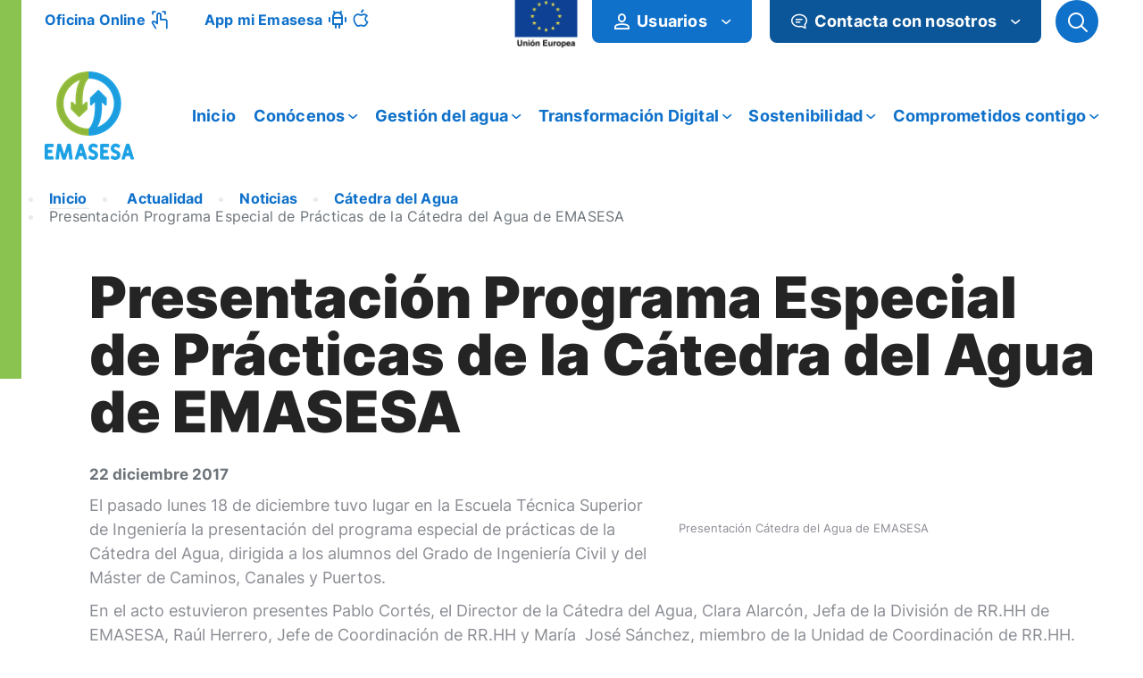

--- FILE ---
content_type: text/html;charset=utf8mb4
request_url: https://www.emasesa.com/presentacion-programa-especial-de-practicas-de-la-catedra-del-agua-de-emasesa/
body_size: 253978
content:
<!DOCTYPE html>
<!--[if !(IE 6) | !(IE 7) | !(IE 8)  ]><!-->
<html lang="es" class="no-js">
<!--<![endif]-->

<head>
	

	

	
	<meta charset="UTF-8" />
				<meta name="viewport" content="width=device-width, initial-scale=1, maximum-scale=5">
		<meta name="theme-color" content="#1ebbf0"/>	<link rel="profile" href="http://gmpg.org/xfn/11" />
			    <!-- PVC Template -->
    <script type="text/template" id="pvc-stats-view-template">
    <i class="pvc-stats-icon medium" aria-hidden="true"><svg xmlns="http://www.w3.org/2000/svg" version="1.0" viewBox="0 0 502 315" preserveAspectRatio="xMidYMid meet"><g transform="translate(0,332) scale(0.1,-0.1)" fill="" stroke="none"><path d="M2394 3279 l-29 -30 -3 -207 c-2 -182 0 -211 15 -242 39 -76 157 -76 196 0 15 31 17 60 15 243 l-3 209 -33 29 c-26 23 -41 29 -80 29 -41 0 -53 -5 -78 -31z"/><path d="M3085 3251 c-45 -19 -58 -50 -96 -229 -47 -217 -49 -260 -13 -295 52 -53 146 -42 177 20 16 31 87 366 87 410 0 70 -86 122 -155 94z"/><path d="M1751 3234 c-13 -9 -29 -31 -37 -50 -12 -29 -10 -49 21 -204 19 -94 39 -189 45 -210 14 -50 54 -80 110 -80 34 0 48 6 76 34 21 21 34 44 34 59 0 14 -18 113 -40 219 -37 178 -43 195 -70 221 -36 32 -101 37 -139 11z"/><path d="M1163 3073 c-36 -7 -73 -59 -73 -102 0 -56 133 -378 171 -413 34 -32 83 -37 129 -13 70 36 67 87 -16 290 -86 209 -89 214 -129 231 -35 14 -42 15 -82 7z"/><path d="M3689 3066 c-15 -9 -33 -30 -42 -48 -48 -103 -147 -355 -147 -375 0 -98 131 -148 192 -74 13 15 57 108 97 206 80 196 84 226 37 273 -30 30 -99 39 -137 18z"/><path d="M583 2784 c-38 -19 -67 -74 -58 -113 9 -42 211 -354 242 -373 16 -10 45 -18 66 -18 51 0 107 52 107 100 0 39 -1 41 -124 234 -80 126 -108 162 -133 173 -41 17 -61 16 -100 -3z"/><path d="M4250 2784 c-14 -9 -74 -91 -133 -183 -95 -150 -107 -173 -107 -213 0 -55 33 -94 87 -104 67 -13 90 8 211 198 130 202 137 225 78 284 -27 27 -42 34 -72 34 -22 0 -50 -8 -64 -16z"/><path d="M2275 2693 c-553 -48 -1095 -270 -1585 -649 -135 -104 -459 -423 -483 -476 -23 -49 -22 -139 2 -186 73 -142 361 -457 571 -626 285 -228 642 -407 990 -497 242 -63 336 -73 660 -74 310 0 370 5 595 52 535 111 1045 392 1455 803 122 121 250 273 275 326 19 41 19 137 0 174 -41 79 -309 363 -465 492 -447 370 -946 591 -1479 653 -113 14 -422 18 -536 8z m395 -428 c171 -34 330 -124 456 -258 112 -119 167 -219 211 -378 27 -96 24 -300 -5 -401 -72 -255 -236 -447 -474 -557 -132 -62 -201 -76 -368 -76 -167 0 -236 14 -368 76 -213 98 -373 271 -451 485 -162 444 86 934 547 1084 153 49 292 57 452 25z m909 -232 c222 -123 408 -262 593 -441 76 -74 138 -139 138 -144 0 -16 -233 -242 -330 -319 -155 -123 -309 -223 -461 -299 l-81 -41 32 46 c18 26 49 83 70 128 143 306 141 649 -6 957 -25 52 -61 116 -79 142 l-34 47 45 -20 c26 -10 76 -36 113 -56z m-2057 25 c-40 -58 -105 -190 -130 -263 -110 -324 -59 -707 132 -981 25 -35 42 -64 37 -64 -19 0 -241 119 -326 174 -188 122 -406 314 -532 468 l-58 71 108 103 c185 178 428 349 672 473 66 33 121 60 123 61 2 0 -10 -19 -26 -42z"/><path d="M2375 1950 c-198 -44 -350 -190 -395 -379 -18 -76 -8 -221 19 -290 114 -284 457 -406 731 -260 98 52 188 154 231 260 27 69 37 214 19 290 -38 163 -166 304 -326 360 -67 23 -215 33 -279 19z"/></g></svg></i>
	 <%= total_view %> total views	<% if ( today_view > 0 ) { %>
		<span class="views_today">,  <%= today_view %> views today</span>
	<% } %>
	</span>
	</script>
		    <meta name='robots' content='index, follow, max-image-preview:large, max-snippet:-1, max-video-preview:-1' />
	<style>img:is([sizes="auto" i], [sizes^="auto," i]) { contain-intrinsic-size: 3000px 1500px }</style>
	
	<!-- This site is optimized with the Yoast SEO Premium plugin v26.5 (Yoast SEO v26.5) - https://yoast.com/wordpress/plugins/seo/ -->
	<title>PresentaciÃ³n Programa Especial de PrÃ¡cticas de la CÃ¡tedra del Agua de EMASESA - Emasesa</title>
	<link rel="canonical" href="https://www.emasesa.com/presentacion-programa-especial-de-practicas-de-la-catedra-del-agua-de-emasesa/" />
	<meta property="og:locale" content="es_ES" />
	<meta property="og:type" content="article" />
	<meta property="og:title" content="PresentaciÃ³n Programa Especial de PrÃ¡cticas de la CÃ¡tedra del Agua de EMASESA - Emasesa" />
	<meta property="og:description" content="El pasado lunes 18 de diciembre tuvo lugar en la Escuela TÃ©cnica Superior de IngenierÃ­a la presentaciÃ³n del programa especial de prÃ¡cticas de la CÃ¡tedra del Agua, dirigida a los&hellip;" />
	<meta property="og:url" content="/presentacion-programa-especial-de-practicas-de-la-catedra-del-agua-de-emasesa/" />
	<meta property="og:site_name" content="Emasesa" />
	<meta property="article:published_time" content="2017-12-22T07:38:16+00:00" />
	<meta property="og:image" content="https://www.emasesa.com/wp-content/uploads/2021/09/Presentacion-Catedra-del-Agua-1-460x307.jpg" />
	<meta property="og:image:width" content="460" />
	<meta property="og:image:height" content="307" />
	<meta property="og:image:type" content="image/jpeg" />
	<meta name="twitter:card" content="summary_large_image" />
	<meta name="twitter:label1" content="Escrito por" />
	
	<meta name="twitter:label2" content="Tiempo de lectura" />
	<meta name="twitter:data2" content="3 minutos" />
	<script type="application/ld+json" class="yoast-schema-graph">{"@context":"https://schema.org","@graph":[{"@type":"Article","@id":"https://www.emasesa.com/presentacion-programa-especial-de-practicas-de-la-catedra-del-agua-de-emasesa/#article","isPartOf":{"@id":"/presentacion-programa-especial-de-practicas-de-la-catedra-del-agua-de-emasesa/"},"headline":"PresentaciÃ³n Programa Especial de PrÃ¡cticas de la CÃ¡tedra del Agua de EMASESA","datePublished":"2017-12-22T07:38:16+00:00","mainEntityOfPage":{"@id":"/presentacion-programa-especial-de-practicas-de-la-catedra-del-agua-de-emasesa/"},"wordCount":551,"publisher":{"@id":"https://www.emasesa.com/#organization"},"image":{"@id":"https://www.emasesa.com/presentacion-programa-especial-de-practicas-de-la-catedra-del-agua-de-emasesa/#primaryimage"},"thumbnailUrl":"https://www.emasesa.com/wp-content/uploads/2021/09/Presentacion-Catedra-del-Agua-1-460x307.jpg","articleSection":["CÃ¡tedra del Agua","Noticias"],"inLanguage":"es"},{"@type":"WebPage","@id":"/presentacion-programa-especial-de-practicas-de-la-catedra-del-agua-de-emasesa/","url":"https://www.emasesa.com/presentacion-programa-especial-de-practicas-de-la-catedra-del-agua-de-emasesa/","name":"PresentaciÃ³n Programa Especial de PrÃ¡cticas de la CÃ¡tedra del Agua de EMASESA - Emasesa","isPartOf":{"@id":"https://www.emasesa.com/#website"},"primaryImageOfPage":{"@id":"https://www.emasesa.com/presentacion-programa-especial-de-practicas-de-la-catedra-del-agua-de-emasesa/#primaryimage"},"image":{"@id":"https://www.emasesa.com/presentacion-programa-especial-de-practicas-de-la-catedra-del-agua-de-emasesa/#primaryimage"},"thumbnailUrl":"https://www.emasesa.com/wp-content/uploads/2021/09/Presentacion-Catedra-del-Agua-1-460x307.jpg","datePublished":"2017-12-22T07:38:16+00:00","inLanguage":"es","potentialAction":[{"@type":"ReadAction","target":["https://www.emasesa.com/presentacion-programa-especial-de-practicas-de-la-catedra-del-agua-de-emasesa/"]}]},{"@type":"ImageObject","inLanguage":"es","@id":"https://www.emasesa.com/presentacion-programa-especial-de-practicas-de-la-catedra-del-agua-de-emasesa/#primaryimage","url":"https://www.emasesa.com/wp-content/uploads/2021/09/Presentacion-Catedra-del-Agua-1-460x307.jpg","contentUrl":"https://www.emasesa.com/wp-content/uploads/2021/09/Presentacion-Catedra-del-Agua-1-460x307.jpg","width":460,"height":307},{"@type":"WebSite","@id":"https://www.emasesa.com/#website","url":"https://www.emasesa.com/","name":"Emasesa","description":"Empresa metropolitana de abastecimiento de agua de Sevilla","publisher":{"@id":"https://www.emasesa.com/#organization"},"potentialAction":[{"@type":"SearchAction","target":{"@type":"EntryPoint","urlTemplate":"https://www.emasesa.com/?s={search_term_string}"},"query-input":{"@type":"PropertyValueSpecification","valueRequired":true,"valueName":"search_term_string"}}],"inLanguage":"es"},{"@type":"Organization","@id":"https://www.emasesa.com/#organization","name":"Emasesa","url":"https://www.emasesa.com/","logo":{"@type":"ImageObject","inLanguage":"es","@id":"https://www.emasesa.com/#/schema/logo/image/","url":"https://www.emasesa.com/wp-content/uploads/2021/09/logo-emasesa-header.png","contentUrl":"https://www.emasesa.com/wp-content/uploads/2021/09/logo-emasesa-header.png","width":100,"height":114,"caption":"Emasesa"},"image":{"@id":"https://www.emasesa.com/#/schema/logo/image/"}}]}</script>
	<!-- / Yoast SEO Premium plugin. -->


<link rel='dns-prefetch' href='//code.jquery.com' />
<link rel='dns-prefetch' href='//cdnjs.cloudflare.com' />
<link rel='dns-prefetch' href='//fonts.googleapis.com' />
<link rel="alternate" type="application/rss+xml" title="Emasesa &raquo; Feed" href="https://www.emasesa.com/feed/" />
<link rel="alternate" type="application/rss+xml" title="Emasesa &raquo; Feed de los comentarios" href="https://www.emasesa.com/comments/feed/" />
<link rel="alternate" type="text/calendar" title="Emasesa &raquo; iCal Feed" href="https://www.emasesa.com/eventos/?ical=1" />
<link rel='stylesheet' id='sgr-css' href='https://www.emasesa.com/wp-content/plugins/simple-google-recaptcha/sgr.css' media='all' />
<link rel='stylesheet' id='tribe-events-pro-mini-calendar-block-styles-css' href='https://www.emasesa.com/wp-content/plugins/events-calendar-pro/build/css/tribe-events-pro-mini-calendar-block.css' media='all' />
<style id='classic-theme-styles-inline-css'>
/*! This file is auto-generated */
.wp-block-button__link{color:#fff;background-color:#32373c;border-radius:9999px;box-shadow:none;text-decoration:none;padding:calc(.667em + 2px) calc(1.333em + 2px);font-size:1.125em}.wp-block-file__button{background:#32373c;color:#fff;text-decoration:none}
</style>
<style id='safe-svg-svg-icon-style-inline-css'>
.safe-svg-cover{text-align:center}.safe-svg-cover .safe-svg-inside{display:inline-block;max-width:100%}.safe-svg-cover svg{fill:currentColor;height:100%;max-height:100%;max-width:100%;width:100%}

</style>
<link rel='stylesheet' id='image-hover-effects-css-css' href='https://www.emasesa.com/wp-content/plugins/mega-addons-for-visual-composer/css/ihover.css' media='all' />
<link rel='stylesheet' id='style-css-css' href='https://www.emasesa.com/wp-content/plugins/mega-addons-for-visual-composer/css/style.css' media='all' />
<link rel='stylesheet' id='font-awesome-latest-css' href='https://www.emasesa.com/wp-content/plugins/mega-addons-for-visual-composer/css/font-awesome/css/all.css' media='all' />
<link rel='stylesheet' id='a3-pvc-style-css' href='https://www.emasesa.com/wp-content/plugins/page-views-count/assets/css/style.min.css' media='all' />
<link rel='stylesheet' id='searchandfilter-css' href='https://www.emasesa.com/wp-content/plugins/search-filter/style.css' media='all' />
<link rel='stylesheet' id='cmplz-general-css' href='https://www.emasesa.com/wp-content/plugins/complianz-gdpr/assets/css/cookieblocker.min.css' media='all' />
<link rel='stylesheet' id='bootstrap_css-css' href='https://www.emasesa.com/wp-content/themes/dt-the7-child/assets/bootstrap/bootstrap.min.css' media='all' />
<link rel='stylesheet' id='parent-style-css' href='https://www.emasesa.com/wp-content/themes/dt-the7/style.css' media='all' />
<link rel='stylesheet' id='child-style-css' href='https://www.emasesa.com/wp-content/themes/dt-the7-child/emasesa.css' media='all' />
<link rel='stylesheet' id='emasesa-frontend-css-css' href='https://www.emasesa.com/wp-content/themes/dt-the7-child/emasesa-charts/assets/css/emasesa-frontend.css' media='all' />
<link rel='stylesheet' id='the7-font-css' href='https://www.emasesa.com/wp-content/themes/dt-the7/fonts/icomoon-the7-font/icomoon-the7-font.min.css' media='all' />
<link rel='stylesheet' id='em-video-css' href='https://www.emasesa.com/wp-content/themes/dt-the7-child/componentes/css/em_video.css' media='all' />
<link rel='stylesheet' id='a3pvc-css' href='//www.emasesa.com/wp-content/uploads/sass/pvc.min.css' media='all' />
<link rel='stylesheet' id='jquery-lazyloadxt-spinner-css-css' href='//www.emasesa.com/wp-content/plugins/a3-lazy-load/assets/css/jquery.lazyloadxt.spinner.css' media='all' />
<link rel='stylesheet' id='a3a3_lazy_load-css' href='//www.emasesa.com/wp-content/uploads/sass/a3_lazy_load.min.css' media='all' />
<link rel='stylesheet' id='dt-web-fonts-css' href='https://fonts.googleapis.com/css?family=Roboto:400,500,600,700%7COpen+Sans:400,600,700&#038;display=swap' media='all' />
<link rel='stylesheet' id='dt-main-css' href='https://www.emasesa.com/wp-content/themes/dt-the7/css/main.min.css' media='all' />
<style id='dt-main-inline-css'>
body #load {
  display: block;
  height: 100%;
  overflow: hidden;
  position: fixed;
  width: 100%;
  z-index: 9901;
  opacity: 1;
  visibility: visible;
  transition: all .35s ease-out;
}
.load-wrap {
  width: 100%;
  height: 100%;
  background-position: center center;
  background-repeat: no-repeat;
  text-align: center;
  display: -ms-flexbox;
  display: -ms-flex;
  display: flex;
  -ms-align-items: center;
  -ms-flex-align: center;
  align-items: center;
  -ms-flex-flow: column wrap;
  flex-flow: column wrap;
  -ms-flex-pack: center;
  -ms-justify-content: center;
  justify-content: center;
}
.load-wrap > svg {
  position: absolute;
  top: 50%;
  left: 50%;
  transform: translate(-50%,-50%);
}
#load {
  background: var(--the7-elementor-beautiful-loading-bg,#ffffff);
  --the7-beautiful-spinner-color2: var(--the7-beautiful-spinner-color,rgba(51,51,51,0.25));
}

</style>
<link rel='stylesheet' id='the7-custom-scrollbar-css' href='https://www.emasesa.com/wp-content/themes/dt-the7/lib/custom-scrollbar/custom-scrollbar.min.css' media='all' />
<link rel='stylesheet' id='the7-wpbakery-css' href='https://www.emasesa.com/wp-content/themes/dt-the7/css/wpbakery.min.css' media='all' />
<link rel='stylesheet' id='the7-css-vars-css' href='https://www.emasesa.com/wp-content/uploads/the7-css/css-vars.css' media='all' />
<link rel='stylesheet' id='dt-custom-css' href='https://www.emasesa.com/wp-content/uploads/the7-css/custom.css' media='all' />
<link rel='stylesheet' id='dt-media-css' href='https://www.emasesa.com/wp-content/uploads/the7-css/media.css' media='all' />
<link rel='stylesheet' id='the7-mega-menu-css' href='https://www.emasesa.com/wp-content/uploads/the7-css/mega-menu.css' media='all' />
<link rel='stylesheet' id='style-css' href='https://www.emasesa.com/wp-content/themes/dt-the7-child/style.css' media='all' />
<link rel='stylesheet' id='cita-previa-styles-css' href='https://www.emasesa.com/wp-content/plugins/emasesa-cita-previa-nuevo/css/cita-previa.css' media='all' />
<link rel='stylesheet' id='cita-previa-calendario-styles-css' href='https://www.emasesa.com/wp-content/plugins/emasesa-cita-previa-nuevo/css/calendario-emasesa.css' media='all' />
<link rel='stylesheet' id='jquery-ui-theme-new-css' href='https://cdnjs.cloudflare.com/ajax/libs/jqueryui/1.14.1/themes/ui-lightness/jquery-ui.min.css' media='all' />
<script src="https://www.emasesa.com/wp-includes/js/jquery/jquery.min.js" id="jquery-core-js"></script>
<script src="https://www.emasesa.com/wp-includes/js/jquery/jquery-migrate.min.js" id="jquery-migrate-js"></script>
<script id="sgr-js-extra">
var sgr = {"sgr_site_key":"6Lemg3waAAAAANMMRaMa9Qz5TiAwiDtfq0q9Ufvt"};
</script>
<script src="https://www.emasesa.com/wp-content/plugins/simple-google-recaptcha/sgr.js" id="sgr-js"></script>
<script src='https://www.emasesa.com/wp-content/plugins/the-events-calendar/common/build/js/underscore-before.js'></script>
<script src="https://www.emasesa.com/wp-includes/js/underscore.min.js" id="underscore-js"></script>
<script src='https://www.emasesa.com/wp-content/plugins/the-events-calendar/common/build/js/underscore-after.js'></script>
<script src="https://www.emasesa.com/wp-includes/js/backbone.min.js" id="backbone-js"></script>
<script id="a3-pvc-backbone-js-extra">
var pvc_vars = {"rest_api_url":"https:\/\/www.emasesa.com\/wp-json\/pvc\/v1","ajax_url":"https:\/\/www.emasesa.com\/wp-admin\/admin-ajax.php","security":"38e02efdf7","ajax_load_type":"admin_ajax"};
</script>
<script src="https://www.emasesa.com/wp-content/plugins/page-views-count/assets/js/pvc.backbone.min.js" id="a3-pvc-backbone-js"></script>
<script id="dt-above-fold-js-extra">
var dtLocal = {"themeUrl":"https:\/\/www.emasesa.com\/wp-content\/themes\/dt-the7","passText":"To view this protected post, enter the password below:","moreButtonText":{"loading":"Loading...","loadMore":"Load more"},"postID":"24869","ajaxurl":"https:\/\/www.emasesa.com\/wp-admin\/admin-ajax.php","REST":{"baseUrl":"https:\/\/www.emasesa.com\/wp-json\/the7\/v1","endpoints":{"sendMail":"\/send-mail"}},"contactMessages":{"required":"One or more fields have an error. Please check and try again.","terms":"Please accept the privacy policy.","fillTheCaptchaError":"Please, fill the captcha."},"captchaSiteKey":"","ajaxNonce":"de343679ea","pageData":"","themeSettings":{"smoothScroll":"off","lazyLoading":false,"desktopHeader":{"height":0},"ToggleCaptionEnabled":"disabled","ToggleCaption":"Navigation","floatingHeader":{"showAfter":94,"showMenu":true,"height":60,"logo":{"showLogo":true,"html":"<img class=\" preload-me\" src=\"https:\/\/www.emasesa.com\/wp-content\/uploads\/2024\/03\/Logo_2024_100x99.png\" srcset=\"https:\/\/www.emasesa.com\/wp-content\/uploads\/2024\/03\/Logo_2024_100x99.png 100w, https:\/\/www.emasesa.com\/wp-content\/uploads\/2024\/03\/Logo_2024_100x99.png 100w\" width=\"100\" height=\"99\"   sizes=\"100px\" alt=\"Emasesa\" \/>","url":"https:\/\/www.emasesa.com\/"}},"topLine":{"floatingTopLine":{"logo":{"showLogo":false,"html":""}}},"mobileHeader":{"firstSwitchPoint":992,"secondSwitchPoint":778,"firstSwitchPointHeight":60,"secondSwitchPointHeight":60,"mobileToggleCaptionEnabled":"disabled","mobileToggleCaption":"Men\u00fa"},"stickyMobileHeaderFirstSwitch":{"logo":{"html":"<img class=\" preload-me\" src=\"https:\/\/www.emasesa.com\/wp-content\/uploads\/2024\/03\/Logo_2024_100x99.png\" srcset=\"https:\/\/www.emasesa.com\/wp-content\/uploads\/2024\/03\/Logo_2024_100x99.png 100w, https:\/\/www.emasesa.com\/wp-content\/uploads\/2024\/03\/Logo_2024_100x99.png 100w\" width=\"100\" height=\"99\"   sizes=\"100px\" alt=\"Emasesa\" \/>"}},"stickyMobileHeaderSecondSwitch":{"logo":{"html":"<img class=\" preload-me\" src=\"https:\/\/www.emasesa.com\/wp-content\/uploads\/2024\/03\/Logo_2024_100x99.png\" srcset=\"https:\/\/www.emasesa.com\/wp-content\/uploads\/2024\/03\/Logo_2024_100x99.png 100w, https:\/\/www.emasesa.com\/wp-content\/uploads\/2024\/03\/Logo_2024_100x99.png 100w\" width=\"100\" height=\"99\"   sizes=\"100px\" alt=\"Emasesa\" \/>"}},"sidebar":{"switchPoint":992},"boxedWidth":"1280px"},"VCMobileScreenWidth":"768"};
var dtShare = {"shareButtonText":{"facebook":"Share on Facebook","twitter":"Share on X","pinterest":"Pin it","linkedin":"Share on Linkedin","whatsapp":"Share on Whatsapp"},"overlayOpacity":"85"};
</script>
<script src="https://www.emasesa.com/wp-content/themes/dt-the7/js/above-the-fold.min.js" id="dt-above-fold-js"></script>
<script></script><link rel="https://api.w.org/" href="https://www.emasesa.com/wp-json/" /><link rel="alternate" title="JSON" type="application/json" href="https://www.emasesa.com/wp-json/wp/v2/posts/24869" /><link rel='shortlink' href='https://www.emasesa.com/?p=24869' />
<link rel="alternate" title="oEmbed (JSON)" type="application/json+oembed" href="https://www.emasesa.com/wp-json/oembed/1.0/embed?url=https%3A%2F%2Fwww.emasesa.com%2Fpresentacion-programa-especial-de-practicas-de-la-catedra-del-agua-de-emasesa%2F" />
<link rel="alternate" title="oEmbed (XML)" type="text/xml+oembed" href="https://www.emasesa.com/wp-json/oembed/1.0/embed?url=https%3A%2F%2Fwww.emasesa.com%2Fpresentacion-programa-especial-de-practicas-de-la-catedra-del-agua-de-emasesa%2F&#038;format=xml" />
 <style> .ppw-ppf-input-container { background-color: !important; padding: px!important; border-radius: px!important; } .ppw-ppf-input-container div.ppw-ppf-headline { font-size: px!important; font-weight: !important; color: !important; } .ppw-ppf-input-container div.ppw-ppf-desc { font-size: px!important; font-weight: !important; color: !important; } .ppw-ppf-input-container label.ppw-pwd-label { font-size: px!important; font-weight: !important; color: !important; } div.ppwp-wrong-pw-error { font-size: px!important; font-weight: !important; color: #dc3232!important; background: !important; } .ppw-ppf-input-container input[type='submit'] { color: !important; background: !important; } .ppw-ppf-input-container input[type='submit']:hover { color: !important; background: !important; } .ppw-ppf-desc-below { font-size: px!important; font-weight: !important; color: !important; } </style>  <style> .ppw-form { background-color: !important; padding: px!important; border-radius: px!important; } .ppw-headline.ppw-pcp-pf-headline { font-size: px!important; font-weight: !important; color: !important; } .ppw-description.ppw-pcp-pf-desc { font-size: px!important; font-weight: !important; color: !important; } .ppw-pcp-pf-desc-above-btn { display: block; } .ppw-pcp-pf-desc-below-form { font-size: px!important; font-weight: !important; color: !important; } .ppw-input label.ppw-pcp-password-label { font-size: px!important; font-weight: !important; color: !important; } .ppw-form input[type='submit'] { color: !important; background: !important; } .ppw-form input[type='submit']:hover { color: !important; background: !important; } div.ppw-error.ppw-pcp-pf-error-msg { font-size: px!important; font-weight: !important; color: #dc3232!important; background: !important; } </style> <meta name="tec-api-version" content="v1"><meta name="tec-api-origin" content="https://www.emasesa.com"><link rel="alternate" href="https://www.emasesa.com/wp-json/tribe/events/v1/" />			<style>.cmplz-hidden {
					display: none !important;
				}</style>    <style>
        /* SOLO calendarios datepicker - Selectores ultra-especÃ­ficos */
        .ui-datepicker.ui-widget.ui-widget-content .ui-datepicker-header .ui-datepicker-prev,
        .ui-datepicker.ui-widget.ui-widget-content .ui-datepicker-header .ui-datepicker-next,
        .ui-datepicker-inline.ui-datepicker .ui-datepicker-header .ui-datepicker-prev,
        .ui-datepicker-inline.ui-datepicker .ui-datepicker-header .ui-datepicker-next {
            position: absolute !important;
            top: 2px !important;
            width: 1.8em !important;
            height: 1.8em !important;
            cursor: pointer !important;
            display: block !important;
            visibility: visible !important;
            border: 1px solid #ddd !important;
            background: #f6f6f6 !important;
            border-radius: 3px !important;
        }

        .ui-datepicker.ui-widget.ui-widget-content .ui-datepicker-header .ui-datepicker-prev,
        .ui-datepicker-inline.ui-datepicker .ui-datepicker-header .ui-datepicker-prev {
            left: 2px !important;
        }

        .ui-datepicker.ui-widget.ui-widget-content .ui-datepicker-header .ui-datepicker-next,
        .ui-datepicker-inline.ui-datepicker .ui-datepicker-header .ui-datepicker-next {
            right: 2px !important;
        }

        /* SOLO iconos dentro de calendarios datepicker */
        .ui-datepicker.ui-widget .ui-datepicker-header .ui-datepicker-prev span.ui-icon,
        .ui-datepicker.ui-widget .ui-datepicker-header .ui-datepicker-next span.ui-icon,
        .ui-datepicker-inline.ui-datepicker .ui-datepicker-header .ui-datepicker-prev span.ui-icon,
        .ui-datepicker-inline.ui-datepicker .ui-datepicker-header .ui-datepicker-next span.ui-icon {
            display: block !important;
            position: absolute !important;
            left: 50% !important;
            top: 50% !important;
            width: 16px !important;
            height: 16px !important;
            margin-left: -8px !important;
            margin-top: -8px !important;
            text-indent: -9999px !important;
            overflow: hidden !important;
            background: none !important;
        }

        /* TriÃ¡ngulos CSS SOLO para flechas de calendarios datepicker */
        .ui-datepicker.ui-widget .ui-datepicker-header .ui-datepicker-prev span.ui-icon-circle-triangle-w:after,
        .ui-datepicker-inline.ui-datepicker .ui-datepicker-header .ui-datepicker-prev span.ui-icon-circle-triangle-w:after {
            content: '' !important;
            position: absolute !important;
            left: 50% !important;
            top: 50% !important;
            margin-left: -3px !important;
            margin-top: -5px !important;
            width: 0 !important;
            height: 0 !important;
            border-top: 5px solid transparent !important;
            border-bottom: 5px solid transparent !important;
            border-right: 6px solid #555 !important;
            border-left: none !important;
        }

        .ui-datepicker.ui-widget .ui-datepicker-header .ui-datepicker-next span.ui-icon-circle-triangle-e:after,
        .ui-datepicker-inline.ui-datepicker .ui-datepicker-header .ui-datepicker-next span.ui-icon-circle-triangle-e:after {
            content: '' !important;
            position: absolute !important;
            left: 50% !important;
            top: 50% !important;
            margin-left: -3px !important;
            margin-top: -5px !important;
            width: 0 !important;
            height: 0 !important;
            border-top: 5px solid transparent !important;
            border-bottom: 5px solid transparent !important;
            border-left: 6px solid #555 !important;
            border-right: none !important;
        }

        /* Estados activos SOLO en calendarios datepicker */
        .ui-datepicker.ui-widget .ui-datepicker-header .ui-datepicker-prev:not(.ui-state-disabled),
        .ui-datepicker.ui-widget .ui-datepicker-header .ui-datepicker-next:not(.ui-state-disabled),
        .ui-datepicker-inline.ui-datepicker .ui-datepicker-header .ui-datepicker-prev:not(.ui-state-disabled),
        .ui-datepicker-inline.ui-datepicker .ui-datepicker-header .ui-datepicker-next:not(.ui-state-disabled) {
            opacity: 1 !important;
            cursor: pointer !important;
            border-color: #aaa !important;
            background: #e6e6e6 !important;
        }

        .ui-datepicker.ui-widget .ui-datepicker-header .ui-datepicker-prev:not(.ui-state-disabled) span.ui-icon-circle-triangle-w:after,
        .ui-datepicker-inline.ui-datepicker .ui-datepicker-header .ui-datepicker-prev:not(.ui-state-disabled) span.ui-icon-circle-triangle-w:after {
            border-right-color: #222 !important;
        }

        .ui-datepicker.ui-widget .ui-datepicker-header .ui-datepicker-next:not(.ui-state-disabled) span.ui-icon-circle-triangle-e:after,
        .ui-datepicker-inline.ui-datepicker .ui-datepicker-header .ui-datepicker-next:not(.ui-state-disabled) span.ui-icon-circle-triangle-e:after {
            border-left-color: #222 !important;
        }

        /* Estados desactivados SOLO en calendarios datepicker */
        .ui-datepicker.ui-widget .ui-datepicker-header .ui-datepicker-prev.ui-state-disabled,
        .ui-datepicker.ui-widget .ui-datepicker-header .ui-datepicker-next.ui-state-disabled,
        .ui-datepicker-inline.ui-datepicker .ui-datepicker-header .ui-datepicker-prev.ui-state-disabled,
        .ui-datepicker-inline.ui-datepicker .ui-datepicker-header .ui-datepicker-next.ui-state-disabled {
            opacity: 0.4 !important;
            cursor: default !important;
            pointer-events: none !important;
            border-color: #ddd !important;
            background: #f9f9f9 !important;
        }

        .ui-datepicker.ui-widget .ui-datepicker-header .ui-datepicker-prev.ui-state-disabled span.ui-icon-circle-triangle-w:after,
        .ui-datepicker-inline.ui-datepicker .ui-datepicker-header .ui-datepicker-prev.ui-state-disabled span.ui-icon-circle-triangle-w:after {
            border-right-color: #999 !important;
        }

        .ui-datepicker.ui-widget .ui-datepicker-header .ui-datepicker-next.ui-state-disabled span.ui-icon-circle-triangle-e:after,
        .ui-datepicker-inline.ui-datepicker .ui-datepicker-header .ui-datepicker-next.ui-state-disabled span.ui-icon-circle-triangle-e:after {
            border-left-color: #999 !important;
        }

        /* Hover SOLO en calendarios datepicker */
        .ui-datepicker.ui-widget .ui-datepicker-header .ui-datepicker-prev:not(.ui-state-disabled):hover,
        .ui-datepicker.ui-widget .ui-datepicker-header .ui-datepicker-next:not(.ui-state-disabled):hover,
        .ui-datepicker-inline.ui-datepicker .ui-datepicker-header .ui-datepicker-prev:not(.ui-state-disabled):hover,
        .ui-datepicker-inline.ui-datepicker .ui-datepicker-header .ui-datepicker-next:not(.ui-state-disabled):hover {
            background: #dadada !important;
            border-color: #999 !important;
        }

        .ui-datepicker.ui-widget .ui-datepicker-header .ui-datepicker-prev:not(.ui-state-disabled):hover span.ui-icon-circle-triangle-w:after,
        .ui-datepicker-inline.ui-datepicker .ui-datepicker-header .ui-datepicker-prev:not(.ui-state-disabled):hover span.ui-icon-circle-triangle-w:after {
            border-right-color: #000 !important;
        }

        .ui-datepicker.ui-widget .ui-datepicker-header .ui-datepicker-next:not(.ui-state-disabled):hover span.ui-icon-circle-triangle-e:after,
        .ui-datepicker-inline.ui-datepicker .ui-datepicker-header .ui-datepicker-next:not(.ui-state-disabled):hover span.ui-icon-circle-triangle-e:after {
            border-left-color: #000 !important;
        }

        /* Header SOLO en calendarios datepicker */
        .ui-datepicker.ui-widget .ui-datepicker-header,
        .ui-datepicker-inline.ui-datepicker .ui-datepicker-header {
            position: relative !important;
            padding: 0.2em 2.3em !important;
        }

        .ui-datepicker.ui-widget .ui-datepicker-title,
        .ui-datepicker-inline.ui-datepicker .ui-datepicker-title {
            text-align: center !important;
            line-height: 1.8em !important;
            margin: 0 !important;
        }
    </style>
<meta name="generator" content="Powered by WPBakery Page Builder - drag and drop page builder for WordPress."/>
<script type="text/javascript" id="the7-loader-script">
document.addEventListener("DOMContentLoaded", function(event) {
	var load = document.getElementById("load");
	if(!load.classList.contains('loader-removed')){
		var removeLoading = setTimeout(function() {
			load.className += " loader-removed";
		}, 300);
	}
});
</script>
		<link rel="icon" href="https://www.emasesa.com/wp-content/uploads/2024/03/Logo_2024_16x15.png" type="image/png" sizes="16x16"/><link rel="icon" href="https://www.emasesa.com/wp-content/uploads/2024/03/Logo_2024_32x31.png" type="image/png" sizes="32x32"/>		<style id="wp-custom-css">
			#ctf.emasesa-twitter .ctf-tweet-meta a {
  font-size: 0.875rem;
  color: black !important;
  font-weight:  700;

}

#ctf.emasesa-twitter .ctf-author-screenname {
  color: black !important;
  margin-left: 0;
  font-weight: 700;
}		</style>
		<noscript><style> .wpb_animate_when_almost_visible { opacity: 1; }</style></noscript><style id='the7-custom-inline-css' type='text/css'>
.sub-nav .menu-item i.fa,
.sub-nav .menu-item i.fas,
.sub-nav .menu-item i.far,
.sub-nav .menu-item i.fab {
	text-align: center;
	width: 1.25em;
}
</style>
	<!--<script id="Cookiebot" src="https://consent.cookiebot.com/uc.js" data-cbid="fe4f9edf-6827-4700-9c87-b2552db87091" data-blockingmode="auto" type="text/javascript"></script>-->
	<!--<script id="Cookiebot" src="https://consent.cookiebot.com/uc.js" data-cbid="f42cbdff-14f4-4a80-a751-4a68176e36a8" data-blockingmode="auto" type="text/javascript"></script>-->


			<script src="https://www.emasesa.com/wp-content/themes/dt-the7-child/assets/jquery.waypoints.js"></script>
		<script src="https://www.emasesa.com/wp-content/themes/dt-the7-child/assets/jquery.counterup.min.js"></script>
		<script src="https://www.emasesa.com/wp-content/themes/dt-the7-child/assets/Chart.min.js"></script>
	
		
				<meta name="twitter:image" content="https://www.emasesa.comhttps://www.emasesa.com/wp-content/uploads/2021/09/Presentacion-Catedra-del-Agua-1-460x307.jpg" />
		<meta name="twitter:image:src" content="https://www.emasesa.comhttps://www.emasesa.com/wp-content/uploads/2021/09/Presentacion-Catedra-del-Agua-1-460x307.jpg" />
	
</head>

<body data-cmplz=2 class="wp-singular post-template-default single single-post postid-24869 single-format-standard wp-embed-responsive wp-theme-dt-the7 wp-child-theme-dt-the7-child tribe-no-js theme-emasesa no-comments dt-responsive-on right-mobile-menu-close-icon ouside-menu-close-icon mobile-hamburger-close-bg-enable mobile-hamburger-close-bg-hover-enable  fade-medium-mobile-menu-close-icon fade-medium-menu-close-icon accent-gradient srcset-enabled btn-flat custom-btn-color custom-btn-hover-color phantom-sticky phantom-shadow-decoration phantom-custom-logo-on sticky-mobile-header top-header first-switch-logo-left first-switch-menu-right second-switch-logo-left second-switch-menu-right right-mobile-menu layzr-loading-on popup-message-style the7-ver-14.2.0 wpb-js-composer js-comp-ver-8.7.2 vc_responsive">
	<!-- The7 14.2.0 -->
<div id="load" class="spinner-loader">
	<div class="load-wrap"><style type="text/css">
    [class*="the7-spinner-animate-"]{
        animation: spinner-animation 1s cubic-bezier(1,1,1,1) infinite;
        x:46.5px;
        y:40px;
        width:7px;
        height:20px;
        fill:var(--the7-beautiful-spinner-color2);
        opacity: 0.2;
    }
    .the7-spinner-animate-2{
        animation-delay: 0.083s;
    }
    .the7-spinner-animate-3{
        animation-delay: 0.166s;
    }
    .the7-spinner-animate-4{
         animation-delay: 0.25s;
    }
    .the7-spinner-animate-5{
         animation-delay: 0.33s;
    }
    .the7-spinner-animate-6{
         animation-delay: 0.416s;
    }
    .the7-spinner-animate-7{
         animation-delay: 0.5s;
    }
    .the7-spinner-animate-8{
         animation-delay: 0.58s;
    }
    .the7-spinner-animate-9{
         animation-delay: 0.666s;
    }
    .the7-spinner-animate-10{
         animation-delay: 0.75s;
    }
    .the7-spinner-animate-11{
        animation-delay: 0.83s;
    }
    .the7-spinner-animate-12{
        animation-delay: 0.916s;
    }
    @keyframes spinner-animation{
        from {
            opacity: 1;
        }
        to{
            opacity: 0;
        }
    }
</style>
<svg width="75px" height="75px" xmlns="http://www.w3.org/2000/svg" viewBox="0 0 100 100" preserveAspectRatio="xMidYMid">
	<rect class="the7-spinner-animate-1" rx="5" ry="5" transform="rotate(0 50 50) translate(0 -30)"></rect>
	<rect class="the7-spinner-animate-2" rx="5" ry="5" transform="rotate(30 50 50) translate(0 -30)"></rect>
	<rect class="the7-spinner-animate-3" rx="5" ry="5" transform="rotate(60 50 50) translate(0 -30)"></rect>
	<rect class="the7-spinner-animate-4" rx="5" ry="5" transform="rotate(90 50 50) translate(0 -30)"></rect>
	<rect class="the7-spinner-animate-5" rx="5" ry="5" transform="rotate(120 50 50) translate(0 -30)"></rect>
	<rect class="the7-spinner-animate-6" rx="5" ry="5" transform="rotate(150 50 50) translate(0 -30)"></rect>
	<rect class="the7-spinner-animate-7" rx="5" ry="5" transform="rotate(180 50 50) translate(0 -30)"></rect>
	<rect class="the7-spinner-animate-8" rx="5" ry="5" transform="rotate(210 50 50) translate(0 -30)"></rect>
	<rect class="the7-spinner-animate-9" rx="5" ry="5" transform="rotate(240 50 50) translate(0 -30)"></rect>
	<rect class="the7-spinner-animate-10" rx="5" ry="5" transform="rotate(270 50 50) translate(0 -30)"></rect>
	<rect class="the7-spinner-animate-11" rx="5" ry="5" transform="rotate(300 50 50) translate(0 -30)"></rect>
	<rect class="the7-spinner-animate-12" rx="5" ry="5" transform="rotate(330 50 50) translate(0 -30)"></rect>
</svg></div>
</div>
	<div id="page" >
		<a class="skip-link screen-reader-text" href="#content">Skip to content</a>
		


<div class="masthead inline-header center widgets full-height shadow-decoration shadow-mobile-header-decoration small-mobile-menu-icon dt-parent-menu-clickable show-sub-menu-on-hover show-device-logo show-mobile-logo"     role="banner" style="display:none;">
</div>
        
    <header class="header-bar">

        
    </header>



</div>
<style>
    .header-space.sticky-space-off,
    .mobile-header-space{
        display:none !important;
        height: 0 !important;
    }
</style>

<div id="headerContainer" class="c-header--fixed">

        <header id="c-header" class="c-header">
	<div class="wf-wrap">
	    <div class="wf-container-main">
            <div class="c-header__top-bar">
                <nav class="c-header-top-bar__users">
                    <ul class="c-header-top-bar__apps">
                        <li>
                            <span class="u-d-flex-left">
                                <a href="https://www.emasesaonline.com/oficina-online/web/home/" target="_blank">Oficina Online </a>
                                <span class="c-header-top-bar-item__blue-icon icon-emasesa icon-touch"></span>
                            </span>
                        </li>
                        <li>
                            <span class="u-d-flex-left">
                                <a href="/contacta-con-nosotros/nuestros-canales-de-atencion/app-mi-emasesa/">App mi Emasesa</a> 
                                <span class="c-header-top-bar-item__blue-icon icon-emasesa icon-android"></span>
                                <span class="c-header-top-bar-item__blue-icon icon-emasesa icon-apple"></span>
                            </span></li>
                    </ul>
                </nav>
                <nav class="o-nav-wrap__content wrap-menu-usu   ario" aria-label="MenÃº usuario">
                    <!--Level 1-->
                    <ul class="o-nav usuarios-nav" role="menu" aria-hidden="false">
                        <li style="margin-right:15px;">
                            <a href="/sostenibilidad/proyectos/proyectos-cofinanciados-con-fondos-estructurales/" class="o-nav__link c-nav__link c-nav-link--usuarios" target="_BLANK">
                                <img src="/wp-content/uploads/2022/11/Logo_UnionEuropea.jpg" with="60" height="60" alt="Logo UE">
                            </a>
                        </li>
                        <li class="o-nav__item c-button c-button--header c-button--usuarios" role="menuitem"
                            aria-haspopup="true">
                            <span class="icon-emasesa icon-azul icon-white icon-user"></span>
                            <a href="/usuarios/" class="o-nav__link c-nav__link c-nav-link--usuarios">
                                <span class="c-button-header--mbl-text"> Usuarios </span>
                            </a>
                            <button class="js-abre-menu-usuarios icon-mbl icon-emasesa icon-white icon-chevron-down" aria-label="nav-menu"></button>
                            <!--Level 2-->
                            <button class="icon-emasesa icon-chevron-down icon-white icon-desk js-nav-usuarios" aria-label="nav-menu"></button>
                            <ul class="o-subnav c-subnav c-subnav--usuarios bg-usuarios js-menu-usuario" aria-hidden="true" role="menu">
                                <!--Nav Header-->
                                <div class="o-nav-wrap__header c-nav-wrap__header">
                                    <button class="c-nav__button c-nav__button--back js-mobile-users-back" aria-label="nav-menu">
                                        <span class="icon-emasesa icon-arrow-left icon-white"></span>
                                        <span class="sr-only">Volver al nivel anterior</span>
                                    </button>
                                    <p class="header-title"> <span class="icon-emasesa icon-white icon-user"></span> Usuarios</p>
                                    <button class="c-nav__button c-nav__button--close js-mobile-users-close" aria-label="nav-menu">
                                        <span class="icon-emasesa icon-close icon-white"></span>
                                        <span class="sr-only">Cerrar menÃº</span>
                                    </button>
                                </div>
                                <!--/.Nav Header-->
                                                            <li class="o-subnav__inner">
                                    <div class="o-subnav__list">
                                        <!-- columna 1 -->
                                        <div class="o-subnav__list-group">
                                            <ul class="o-subnav__list-group--list">
                                                                                                                                        <li class="o-subnav__item c-subnav__item" role="menuitem">
                                                                                                    <a href="https://www.emasesa.com/usuarios/como-esta-tu-zona/" class="o-subnav__link c-subnav__link">
                                                        CÃ³mo estÃ¡ tu zona                                                   
                                                    </a>
                                                                                                                                                        </li>
                                                                                                                                        <li class="o-subnav__item c-subnav__item" role="menuitem">
                                                                                                        <a href="https://www.emasesa.com/usuarios/contratar/" class="o-subnav__link c-subnav__link">Contratar</a>
                                                            <button class="js-nav-secondary icon-emasesa icon-chevron-right icon-white" data-menu="2" aria-label="nav-menu"></button>                                                   
                                                                                                                                                            
                                                        <ul class="o-subnav c-subnav c-subnav--third-level" role="menu" aria-hidden="true">
                                                                                                                        
                                                                    <li class="o-subnav__item c-subnav__item c-subnav--third-level--item"
                                                                        role="menuitem">
                                                                        <a href="https://www.emasesa.com/usuarios/contratar/contratar-agua/" class="o-subnav__link c-subnav__link">
                                                                            Contratar agua                                                                        </a>
                                                                    </li>                                                                                                                  
                                                                                                                        
                                                                    <li class="o-subnav__item c-subnav__item c-subnav--third-level--item"
                                                                        role="menuitem">
                                                                        <a href="https://www.emasesa.com/usuarios/contratar/cambiar-titularidad-de-un-contrato/" class="o-subnav__link c-subnav__link">
                                                                            Cambiar titularidad de un contrato                                                                        </a>
                                                                    </li>                                                                                                                  
                                                                                                                </ul> 
                                                                                                        </li>
                                                                                                                                        <li class="o-subnav__item c-subnav__item" role="menuitem">
                                                                                                        <a href="https://www.emasesa.com/usuarios/tu-factura/" class="o-subnav__link c-subnav__link">Tu factura</a>
                                                            <button class="js-nav-secondary icon-emasesa icon-chevron-right icon-white" data-menu="3" aria-label="nav-menu"></button>                                                   
                                                                                                                                                            
                                                        <ul class="o-subnav c-subnav c-subnav--third-level" role="menu" aria-hidden="true">
                                                                                                                        
                                                                    <li class="o-subnav__item c-subnav__item c-subnav--third-level--item"
                                                                        role="menuitem">
                                                                        <a href="https://www.emasesa.com/usuarios/tu-factura/pagar-tu-factura/" class="o-subnav__link c-subnav__link">
                                                                            Pagar tu factura                                                                        </a>
                                                                    </li>                                                                                                                  
                                                                                                                        
                                                                    <li class="o-subnav__item c-subnav__item c-subnav--third-level--item"
                                                                        role="menuitem">
                                                                        <a href="https://www.emasesa.com/usuarios/tu-factura/pasar-a-factura-y-comunicaciones-electronicas/" class="o-subnav__link c-subnav__link">
                                                                            Pasar a factura y comunicaciones electrÃ³nicas                                                                        </a>
                                                                    </li>                                                                                                                  
                                                                                                                        
                                                                    <li class="o-subnav__item c-subnav__item c-subnav--third-level--item"
                                                                        role="menuitem">
                                                                        <a href="https://www.emasesa.com/usuarios/tu-factura/entender-tu-factura/" class="o-subnav__link c-subnav__link">
                                                                            Entender tu factura                                                                        </a>
                                                                    </li>                                                                                                                  
                                                                                                                        
                                                                    <li class="o-subnav__item c-subnav__item c-subnav--third-level--item"
                                                                        role="menuitem">
                                                                        <a href="https://www.emasesa.com/usuarios/tu-factura/aportar-lectura-del-contador/" class="o-subnav__link c-subnav__link">
                                                                            Aportar lectura del contador                                                                        </a>
                                                                    </li>                                                                                                                  
                                                                                                                        
                                                                    <li class="o-subnav__item c-subnav__item c-subnav--third-level--item"
                                                                        role="menuitem">
                                                                        <a href="https://www.emasesa.com/usuarios/tu-factura/consultar-tu-factura-y-tu-consumo/" class="o-subnav__link c-subnav__link">
                                                                            Consultar tu factura y tu consumo                                                                        </a>
                                                                    </li>                                                                                                                  
                                                                                                                        
                                                                    <li class="o-subnav__item c-subnav__item c-subnav--third-level--item"
                                                                        role="menuitem">
                                                                        <a href="https://www.emasesa.com/usuarios/tu-factura/tarifas/" class="o-subnav__link c-subnav__link">
                                                                            Tarifas                                                                        </a>
                                                                    </li>                                                                                                                  
                                                                                                                </ul> 
                                                                                                        </li>
                                                                                                                                        <li class="o-subnav__item c-subnav__item" role="menuitem">
                                                                                                        <a href="https://www.emasesa.com/usuarios/gestiona-tus-contratos/" class="o-subnav__link c-subnav__link">Gestiona tus contratos</a>
                                                            <button class="js-nav-secondary icon-emasesa icon-chevron-right icon-white" data-menu="4" aria-label="nav-menu"></button>                                                   
                                                                                                                                                            
                                                        <ul class="o-subnav c-subnav c-subnav--third-level" role="menu" aria-hidden="true">
                                                                                                                        
                                                                    <li class="o-subnav__item c-subnav__item c-subnav--third-level--item"
                                                                        role="menuitem">
                                                                        <a href="https://www.emasesa.com/usuarios/gestiona-tus-contratos/actualizar-numero-de-habitantes/" class="o-subnav__link c-subnav__link">
                                                                            Actualizar nÃºmero de habitantes                                                                        </a>
                                                                    </li>                                                                                                                  
                                                                                                                        
                                                                    <li class="o-subnav__item c-subnav__item c-subnav--third-level--item"
                                                                        role="menuitem">
                                                                        <a href="https://www.emasesa.com/usuarios/gestiona-tus-contratos/cambiar-domiciliacion-bancaria/" class="o-subnav__link c-subnav__link">
                                                                            Cambiar domiciliaciÃ³n bancaria                                                                        </a>
                                                                    </li>                                                                                                                  
                                                                                                                        
                                                                    <li class="o-subnav__item c-subnav__item c-subnav--third-level--item"
                                                                        role="menuitem">
                                                                        <a href="https://www.emasesa.com/usuarios/gestiona-tus-contratos/cambiar-datos-de-contacto/" class="o-subnav__link c-subnav__link">
                                                                            Cambiar datos de contacto                                                                        </a>
                                                                    </li>                                                                                                                  
                                                                                                                        
                                                                    <li class="o-subnav__item c-subnav__item c-subnav--third-level--item"
                                                                        role="menuitem">
                                                                        <a href="https://www.emasesa.com/usuarios/gestiona-tus-contratos/dar-de-baja-un-contrato-de-agua/" class="o-subnav__link c-subnav__link">
                                                                            Dar de baja un contrato de agua                                                                        </a>
                                                                    </li>                                                                                                                  
                                                                                                                        
                                                                    <li class="o-subnav__item c-subnav__item c-subnav--third-level--item"
                                                                        role="menuitem">
                                                                        <a href="https://www.emasesa.com/usuarios/gestiona-tus-contratos/solicitar-permiso-de-vertidos/" class="o-subnav__link c-subnav__link">
                                                                            Solicitar permiso de vertidos                                                                        </a>
                                                                    </li>                                                                                                                  
                                                                                                                        
                                                                    <li class="o-subnav__item c-subnav__item c-subnav--third-level--item"
                                                                        role="menuitem">
                                                                        <a href="https://www.emasesa.com/usuarios/tu-factura/pasar-a-factura-y-comunicaciones-electronicas/" class="o-subnav__link c-subnav__link">
                                                                            Solicita comunicaciones por correo electrÃ³nico                                                                        </a>
                                                                    </li>                                                                                                                  
                                                                                                                </ul> 
                                                                                                        </li>
                                                                                                                                        <li class="o-subnav__item c-subnav__item" role="menuitem">
                                                                                                        <a href="https://www.emasesa.com/usuarios/tarifa-social-y-ayudas/" class="o-subnav__link c-subnav__link">Tarifa social y ayudas</a>
                                                            <button class="js-nav-secondary icon-emasesa icon-chevron-right icon-white" data-menu="5" aria-label="nav-menu"></button>                                                   
                                                                                                                                                            
                                                        <ul class="o-subnav c-subnav c-subnav--third-level" role="menu" aria-hidden="true">
                                                                                                                        
                                                                    <li class="o-subnav__item c-subnav__item c-subnav--third-level--item"
                                                                        role="menuitem">
                                                                        <a href="https://www.emasesa.com/usuarios/tarifa-social-y-ayudas/tarifa-social/" class="o-subnav__link c-subnav__link">
                                                                            Tarifa social                                                                        </a>
                                                                    </li>                                                                                                                  
                                                                                                                        
                                                                    <li class="o-subnav__item c-subnav__item c-subnav--third-level--item"
                                                                        role="menuitem">
                                                                        <a href="https://www.emasesa.com/usuarios/tarifa-social-y-ayudas/individualizacion-de-contadores/" class="o-subnav__link c-subnav__link">
                                                                            IndividualizaciÃ³n de contadores                                                                        </a>
                                                                    </li>                                                                                                                  
                                                                                                                        
                                                                    <li class="o-subnav__item c-subnav__item c-subnav--third-level--item"
                                                                        role="menuitem">
                                                                        <a href="https://www.emasesa.com/usuarios/tarifa-social-y-ayudas/otras-ayudas/" class="o-subnav__link c-subnav__link">
                                                                            Otras ayudas                                                                        </a>
                                                                    </li>                                                                                                                  
                                                                                                                </ul> 
                                                                                                        </li>
                                                                                                                                        <li class="o-subnav__item c-subnav__item" role="menuitem">
                                                                                                    <a href="https://www.emasesa.com/usuarios/telelectura/" class="o-subnav__link c-subnav__link">
                                                        Telelectura                                                   
                                                    </a>
                                                                                                                                                        </li>
                                                                                                                                        <li class="o-subnav__item c-subnav__item" role="menuitem">
                                                                                                    <a href="https://www.emasesa.com/usuarios/seguridad-digital-en-emasesa-cuidamos-tu-agua-protegemos-tus-datos/" class="o-subnav__link c-subnav__link">
                                                        Seguridad Digital en EMASESA                                                   
                                                    </a>
                                                                                                                                                        </li>
                                                                                                                                        <li class="o-subnav__item c-subnav__item" role="menuitem">
                                                                                                        <a href="https://www.emasesa.com/usuarios/informacion-practica/" class="o-subnav__link c-subnav__link">InformaciÃ³n prÃ¡ctica</a>
                                                            <button class="js-nav-secondary icon-emasesa icon-chevron-right icon-white" data-menu="8" aria-label="nav-menu"></button>                                                   
                                                                                                                                                            
                                                        <ul class="o-subnav c-subnav c-subnav--third-level" role="menu" aria-hidden="true">
                                                                                                                        
                                                                    <li class="o-subnav__item c-subnav__item c-subnav--third-level--item"
                                                                        role="menuitem">
                                                                        <a href="https://www.emasesa.com/usuarios/informacion-practica/preguntas-frecuentes/" class="o-subnav__link c-subnav__link">
                                                                            Preguntas frecuentes                                                                        </a>
                                                                    </li>                                                                                                                  
                                                                                                                        
                                                                    <li class="o-subnav__item c-subnav__item c-subnav--third-level--item"
                                                                        role="menuitem">
                                                                        <a href="https://www.emasesa.com/usuarios/informacion-practica/derechos-de-los-usuarios/" class="o-subnav__link c-subnav__link">
                                                                            Derechos de los usuarios                                                                        </a>
                                                                    </li>                                                                                                                  
                                                                                                                        
                                                                    <li class="o-subnav__item c-subnav__item c-subnav--third-level--item"
                                                                        role="menuitem">
                                                                        <a href="https://www.emasesa.com/usuarios/informacion-practica/normativa-del-servicio/" class="o-subnav__link c-subnav__link">
                                                                            Normativa del servicio                                                                        </a>
                                                                    </li>                                                                                                                  
                                                                                                                        
                                                                    <li class="o-subnav__item c-subnav__item c-subnav--third-level--item"
                                                                        role="menuitem">
                                                                        <a href="https://www.emasesa.com/usuarios/informacion-practica/normativa-tecnica/" class="o-subnav__link c-subnav__link">
                                                                            Normativa tÃ©cnica                                                                        </a>
                                                                    </li>                                                                                                                  
                                                                                                                        
                                                                    <li class="o-subnav__item c-subnav__item c-subnav--third-level--item"
                                                                        role="menuitem">
                                                                        <a href="https://www.emasesa.com/usuarios/informacion-practica/glosario-tecnico/" class="o-subnav__link c-subnav__link">
                                                                            Glosario tÃ©cnico                                                                        </a>
                                                                    </li>                                                                                                                  
                                                                                                                </ul> 
                                                                                                        </li>
                                                                                                                                    </ul>
                                        </div>
                                    </div>
                                </li>
                            </ul>
                            <!--first level -->
                        </li>
                        <!--/.Level 2-->

                        <li class="o-nav__item  c-button c-button--header c-button--contacto" role="menuitem"
                            aria-haspopup="true">
                            <span class="icon-emasesa icon-contact icon-white"></span>
                            <a href="/contacta-con-nosotros/" class="o-nav__link c-nav__link c-nav-link--usuarios"> <span class="c-button-header--mbl-text"> Contacta con nosotros </span>
                            </a>                        
                            <button class="js-abre-menu-contacto icon-mbl icon-emasesa icon-white icon-chevron-down" aria-label="nav-menu"></button>
                            <button class="icon-emasesa icon-chevron-down icon-white icon-desk js-nav-contacto" aria-label="nav-menu"></button>
                            <ul class="o-subnav c-subnav bg-contacto c-subnav--contacto js-menu-contacto" aria-hidden="true" role="menu">
                
                                <!--Nav Header-->
                                <div class="o-nav-wrap__header wrap-header-contacto c-nav-wrap__header">
                                    <button class="c-nav__button c-nav__button--back js-mobile-contact-back" aria-label="nav-menu">
                                        <span class="icon-emasesa icon-arrow-left icon-white"></span>
                                        <span class="sr-only">Volver al nivel anterior</span>
                                    </button>
                                    <p class="header-title"> <span class="icon-emasesa icon-contact icon-white"></span> Contacta con nosotros</p>
                                    <button class="c-nav__button c-nav__button--close js-mobile-contact-close" aria-label="nav-menu">
                                        <span class="icon-emasesa icon-close icon-white"></span>
                                        <span class="sr-only">Cerrar menÃº</span>
                                    </button>
                                </div>
                                <!--/.Nav Header-->
                                
                                                                <li class="o-subnav__inner o-subnav__inner--contacto">
                                    <div class="o-subnav__list">
                                        <!-- columna 1 -->
                                        <div class="o-subnav__list-group">
                                            <ul class="o-subnav__list-group--list">
                                                                                                                                    <li class="o-subnav__item c-subnav__item" role="menuitem">
                                                                                                            <a href="https://www.emasesa.com/contacta-con-nosotros/tienes-alguna-duda/" class="o-subnav__link c-subnav__link">Â¿Tienes alguna duda?</a>
                                                                                                    </li>
                                                                                                                                            <li class="o-subnav__item c-subnav__item" role="menuitem">
                                                                                                            <a href="https://www.emasesa.com/contacta-con-nosotros/nuestros-canales-de-atencion/" class="o-subnav__link c-subnav__link">Nuestros canales de atenciÃ³n</a>
                                                        <button class="js-nav-secondary icon-emasesa icon-chevron-right icon-white" data-menu="2" aria-label="nav-menu"></button>
                                                        <ul class="o-subnav c-subnav c-subnav--third-level-contact c-subnav--third-level" role="menu" aria-hidden="true">
                                                                                                                            <li class="o-subnav__item c-subnav__item c-subnav--third-level--item">
                                                                    <a href="https://www.emasesa.com/contacta-con-nosotros/nuestros-canales-de-atencion/oficina-online/"  class="o-subnav__link c-subnav__link">Oficina Online</a>
                                                                </li>
                                                                                                                            <li class="o-subnav__item c-subnav__item c-subnav--third-level--item">
                                                                    <a href="https://www.emasesa.com/contacta-con-nosotros/nuestros-canales-de-atencion/app-mi-emasesa/"  class="o-subnav__link c-subnav__link">App Mi Emasesa</a>
                                                                </li>
                                                                                                                            <li class="o-subnav__item c-subnav__item c-subnav--third-level--item">
                                                                    <a href="https://www.emasesa.com/contacta-con-nosotros/nuestros-canales-de-atencion/contacta-por-via-telefonica/"  class="o-subnav__link c-subnav__link">Contacta por vÃ­a telefÃ³nica</a>
                                                                </li>
                                                                                                                            <li class="o-subnav__item c-subnav__item c-subnav--third-level--item">
                                                                    <a href="https://www.emasesa.com/contacta-con-nosotros/nuestros-canales-de-atencion/servicio-whatsapp-010/"  class="o-subnav__link c-subnav__link">Servicio Whatsapp 010</a>
                                                                </li>
                                                                                                                            <li class="o-subnav__item c-subnav__item c-subnav--third-level--item">
                                                                    <a href="https://www.emasesa.com/contacta-con-nosotros/nuestros-canales-de-atencion/buzon-de-sugerencias/"  class="o-subnav__link c-subnav__link">BuzÃ³n de sugerencias</a>
                                                                </li>
                                                                                                                            <li class="o-subnav__item c-subnav__item c-subnav--third-level--item">
                                                                    <a href="https://www.emasesa.com/contacta-con-nosotros/nuestros-canales-de-atencion/buzon-consultas/"  class="o-subnav__link c-subnav__link">BuzÃ³n de consultas</a>
                                                                </li>
                                                                                                                            <li class="o-subnav__item c-subnav__item c-subnav--third-level--item">
                                                                    <a href="https://www.emasesa.com/contacta-con-nosotros/nuestros-canales-de-atencion/buzon-de-reclamaciones/"  class="o-subnav__link c-subnav__link">BuzÃ³n de reclamaciones</a>
                                                                </li>
                                                                                                                            <li class="o-subnav__item c-subnav__item c-subnav--third-level--item">
                                                                    <a href="https://www.emasesa.com/contacta-con-nosotros/nuestros-canales-de-atencion/puntos-de-atencion-ciudadana/"  class="o-subnav__link c-subnav__link">Puntos de atenciÃ³n ciudadana</a>
                                                                </li>
                                                                                                                    </ul>
                                                                                                    </li>
                                                                                                                                            <li class="o-subnav__item c-subnav__item" role="menuitem">
                                                                                                            <a href="https://www.emasesa.com/contacta-con-nosotros/cita-previa/" class="o-subnav__link c-subnav__link">Cita previa</a>
                                                        <button class="js-nav-secondary icon-emasesa icon-chevron-right icon-white" data-menu="3" aria-label="nav-menu"></button>
                                                        <ul class="o-subnav c-subnav c-subnav--third-level-contact c-subnav--third-level" role="menu" aria-hidden="true">
                                                                                                                            <li class="o-subnav__item c-subnav__item c-subnav--third-level--item">
                                                                    <a href="https://www.emasesa.com/contacta-con-nosotros/cita-previa/solicita-cita-previa/"  class="o-subnav__link c-subnav__link">Solicita cita previa</a>
                                                                </li>
                                                                                                                            <li class="o-subnav__item c-subnav__item c-subnav--third-level--item">
                                                                    <a href="https://www.emasesa.com/contacta-con-nosotros/cita-previa/consulta-tu-cita-previa/"  class="o-subnav__link c-subnav__link">Consulta tu cita previa</a>
                                                                </li>
                                                                                                                            <li class="o-subnav__item c-subnav__item c-subnav--third-level--item">
                                                                    <a href="https://www.emasesa.com/contacta-con-nosotros/cita-previa/anula-tu-cita-previa/"  class="o-subnav__link c-subnav__link">Anula tu cita previa</a>
                                                                </li>
                                                                                                                    </ul>
                                                                                                    </li>
                                                                                                                                            <li class="o-subnav__item c-subnav__item" role="menuitem">
                                                                                                            <a href="/contacta-con-nosotros/nuestros-canales-de-atencion/buzon-de-consultas/" class="o-subnav__link c-subnav__link">Realiza una consulta</a>
                                                                                                    </li>
                                                                                                                                            <li class="o-subnav__item c-subnav__item" role="menuitem">
                                                                                                            <a href="https://www.emasesa.com/contacta-con-nosotros/reporta-una-incidencia/" class="o-subnav__link c-subnav__link">Reporta una incidencia</a>
                                                                                                    </li>
                                                                                                                                            <li class="o-subnav__item c-subnav__item" role="menuitem">
                                                                                                            <a href="https://www.emasesa.com/contacta-con-nosotros/comunica-un-fraude/" class="o-subnav__link c-subnav__link">Comunica un fraude</a>
                                                                                                    </li>
                                                                                                                                            <li class="o-subnav__item c-subnav__item" role="menuitem">
                                                                                                            <a href="https://www.emasesa.com/contacta-con-nosotros/defensor-del-usuario/" class="o-subnav__link c-subnav__link">Defensor del Usuario</a>
                                                        <button class="js-nav-secondary icon-emasesa icon-chevron-right icon-white" data-menu="7" aria-label="nav-menu"></button>
                                                        <ul class="o-subnav c-subnav c-subnav--third-level-contact c-subnav--third-level" role="menu" aria-hidden="true">
                                                                                                                            <li class="o-subnav__item c-subnav__item c-subnav--third-level--item">
                                                                    <a href="https://www.emasesa.com/contacta-con-nosotros/defensor-del-usuario/quien-es/"  class="o-subnav__link c-subnav__link">Â¿QuiÃ©n es?</a>
                                                                </li>
                                                                                                                            <li class="o-subnav__item c-subnav__item c-subnav--third-level--item">
                                                                    <a href="https://www.emasesa.com/contacta-con-nosotros/defensor-del-usuario/como-y-cuando-acudir-al-defensor-del-usuario/"  class="o-subnav__link c-subnav__link">Â¿CÃ³mo y cuÃ¡ndo acudir al Defensor del Usuario?</a>
                                                                </li>
                                                                                                                            <li class="o-subnav__item c-subnav__item c-subnav--third-level--item">
                                                                    <a href="https://www.emasesa.com/contacta-con-nosotros/defensor-del-usuario/contacta-con-el-defensor-del-usuario/"  class="o-subnav__link c-subnav__link">Contacta con el Defensor del Usuario</a>
                                                                </li>
                                                                                                                            <li class="o-subnav__item c-subnav__item c-subnav--third-level--item">
                                                                    <a href="https://www.emasesa.com/contacta-con-nosotros/defensor-del-usuario/preguntas-frecuentes-sobre-el-defensor-del-usuario/"  class="o-subnav__link c-subnav__link">Preguntas frecuentes sobre el Defensor del Usuario</a>
                                                                </li>
                                                                                                                    </ul>
                                                                                                    </li>
                                                                                                                                            </ul>
                                        </div>
                                    </div>
                                </li>
                            </ul>
                        </li>

                        <li class="c-nav-list__item js-search-animate c-search-animate__open hide-search-mbl lupa-element" role="menuitem" aria-haspopup="false" tabindex="-1">
                            <a class="c-nav-list-item__search-button" href="javascript:void(0);" aria-label="Search">
                                <i class="icon-emasesa icon-search icon-white"></i>
                            </a>
                        </li>
                    </ul>
                </nav>
        </div>
        <div class="c-header-main">
            <!-- icono menÃº mobile -->
            <div class="u-show-mobile">
                <div class="c-header__menu-mobile">
                    <a href="#" class="js-nav-open">
                        <span class="icon-emasesa icon-menu"></span>
                        <span class="u-show-mobile c-header__text--mobile">MenÃº</span>
                    </a>
                </div>
            </div>
            <div class="c-header-main__logos">
                <a class="c-header-main__logos--link" href="https://www.emasesa.com/">
                    <img src="/wp-content/uploads/2024/03/Logo_2024_100x99.png" width="100%" height="100%" alt="Logo EMASESA. Ir a la pÃ¡gina de inicio">
                </a>
            </div>
            
            <a class="c-nav-list-item__search-button js-search-animate c-search-animate__open hide-search-desk" href="javascript:void(0);" aria-label="search" >
                    <span class="icon-emasesa icon-search icon-blue"></span>
                    <span class="u-show-mobile c-header__text--mobile">Buscador</span>
            </a>

            <div class="c-header-main__subwrapper">
                                       
                <!-- AQUÃ COMPONENTE NAVEGACIÃ“N -->
                <nav class="c-header-main__menu" aria-label="NavegaciÃ³n principal">

                    <!--Nav Wrapper-->
                    <div class="o-nav-wrap c-nav-wrap">
                        <!--Nav Header-->
                        <div class="o-nav-wrap__header c-nav-wrap__header">
                            <button class="c-nav__button c-nav__button--back js-nav-back" aria-label="nav-menu">
                                <span class="icon-emasesa icon-arrow-left"></span>
                                <span class="sr-only">Volver al nivel anterior</span></button>
                            <button class="c-nav__button c-nav__button--close js-nav-close" aria-label="nav-menu">
                                <span class="icon-emasesa icon-close"></span>
                                <span class="sr-only">Cerrar menÃº</span></button>
                        </div>
                        <!--/.Nav Header-->

                        <!--Nav-->
                        <nav class="o-nav-wrap__content" aria-label="MenÃº principal">
                        <ul class="o-nav o-nav-principal js-nav" role="menu" aria-hidden="false">
						<li class="o-nav__item c-nav__item principal-item " role="menuitem">
									<a href="/" class="o-nav__link c-nav__link">Inicio</a>
							</li>
						</li>
								<li class="o-nav__item c-nav__item principal-item " role="menuitem" aria-haspopup="true">
									<a href="https://www.emasesa.com/conocenos/" class="o-nav__link c-nav__link pe-1">ConÃ³cenos</a>
								<button class="icon-emasesa icon-desk js-nav-next icon-chevron-down" data-menu="1" aria-label="nav-menu"></button>
								<ul class="o-subnav c-subnav c-subnav--first-level" aria-hidden="true" role="menu">
				<li class=" o-subnav__inner">
					<div class="o-subnav__list">
						<div class="o-subnav__list-group">
							<ul class="o-subnav__list-group--list">

																	<li class=" o-subnav__item c-subnav__item" role="menuitem">
																						<a href="https://www.emasesa.com/conocenos/sobre-emasesa/" class="o-subnav__link c-subnav__link pe-1">Sobre EMASESA</a>
																						<button class="icon-emasesa icon-chevron-right icon-desk js-nav-secondary" data-menu="10" aria-label="nav-menu"></button>
																					<ul class="o-subnav c-subnav c-subnav--third-level" role="menu" aria-hidden="false">
																							
													<li class=" o-subnav__item c-subnav__item c-subnav--third-level--item" role="menuitem">
																													<a href="https://www.emasesa.com/conocenos/sobre-emasesa/quienes-somos/" class="o-subnav__link c-subnav__link"> Â¿QuiÃ©nes somos? </a>
																											</li>

												
													<li class=" o-subnav__item c-subnav__item c-subnav--third-level--item" role="menuitem">
																													<a href="https://www.emasesa.com/conocenos/sobre-emasesa/historia/" class="o-subnav__link c-subnav__link"> Historia </a>
																											</li>

												
													<li class=" o-subnav__item c-subnav__item c-subnav--third-level--item" role="menuitem">
																													<a href="https://www.emasesa.com/conocenos/sobre-emasesa/poblaciones-abastecidas/" class="o-subnav__link c-subnav__link"> Poblaciones abastecidas </a>
																											</li>

												
													<li class=" o-subnav__item c-subnav__item c-subnav--third-level--item" role="menuitem">
																													<a href="https://www.emasesa.com/conocenos/sobre-emasesa/emasesa-en-cifras/" class="o-subnav__link c-subnav__link"> EMASESA en cifras </a>
																											</li>

												
													<li class=" o-subnav__item c-subnav__item c-subnav--third-level--item" role="menuitem">
																													<a href="https://www.emasesa.com/conocenos/sobre-emasesa/emasesa-50-anos-de-una-historia-en-comun/" class="o-subnav__link c-subnav__link"> Emasesa, 50 aÃ±os de una historia en comÃºn </a>
																											</li>

																																	</ul>
									</li>

																										<li class=" o-subnav__item c-subnav__item" role="menuitem">
																						<a href="https://www.emasesa.com/conocenos/nuestra-estrategia/" class="o-subnav__link c-subnav__link pe-1">Nuestra estrategia</a>
																						<button class="icon-emasesa icon-chevron-right icon-desk js-nav-secondary" data-menu="11" aria-label="nav-menu"></button>
																					<ul class="o-subnav c-subnav c-subnav--third-level" role="menu" aria-hidden="false">
																							
													<li class=" o-subnav__item c-subnav__item c-subnav--third-level--item" role="menuitem">
																													<a href="https://www.emasesa.com/conocenos/nuestra-estrategia/mision-vision-y-valores/" class="o-subnav__link c-subnav__link"> MisiÃ³n, visiÃ³n y valores </a>
																											</li>

												
													<li class=" o-subnav__item c-subnav__item c-subnav--third-level--item" role="menuitem">
																													<a href="https://www.emasesa.com/conocenos/nuestra-estrategia/plan-emasesa-2030/" class="o-subnav__link c-subnav__link"> Plan EMASESA 2030 </a>
																											</li>

																																	</ul>
									</li>

																										<li class=" o-subnav__item c-subnav__item" role="menuitem">
																						<a href="https://www.emasesa.com/conocenos/nuestro-equipo/" class="o-subnav__link c-subnav__link pe-1">Nuestro equipo</a>
																						<button class="icon-emasesa icon-chevron-right icon-desk js-nav-secondary" data-menu="12" aria-label="nav-menu"></button>
																					<ul class="o-subnav c-subnav c-subnav--third-level" role="menu" aria-hidden="false">
																							
													<li class=" o-subnav__item c-subnav__item c-subnav--third-level--item" role="menuitem">
																													<a href="https://www.emasesa.com/conocenos/nuestro-equipo/valores-para-un-servicio-publico/" class="o-subnav__link c-subnav__link"> Valores para un servicio pÃºblico </a>
																											</li>

												
													<li class=" o-subnav__item c-subnav__item c-subnav--third-level--item" role="menuitem">
																													<a href="https://www.emasesa.com/conocenos/nuestro-equipo/igualdad-y-corresponsabilidad/" class="o-subnav__link c-subnav__link"> La Igualdad en EMASESA </a>
																											</li>

												
													<li class=" o-subnav__item c-subnav__item c-subnav--third-level--item" role="menuitem">
																													<a href="https://www.emasesa.com/conocenos/nuestro-equipo/formacion-continua/" class="o-subnav__link c-subnav__link"> FormaciÃ³n continua </a>
																											</li>

												
													<li class=" o-subnav__item c-subnav__item c-subnav--third-level--item" role="menuitem">
																													<a href="https://www.emasesa.com/conocenos/nuestro-equipo/prevencion-emasesa-saludable/" class="o-subnav__link c-subnav__link"> PrevenciÃ³n â€“ EMASESA saludable </a>
																											</li>

												
													<li class=" o-subnav__item c-subnav__item c-subnav--third-level--item" role="menuitem">
																													<a href="https://www.emasesa.com/conocenos/nuestro-equipo/transformacion-cultural/" class="o-subnav__link c-subnav__link"> TransformaciÃ³n Cultural </a>
																											</li>

																																	</ul>
									</li>

																										<li class=" o-subnav__item c-subnav__item" role="menuitem">
																						<a href="https://www.emasesa.com/conocenos/organizacion-y-gestion-publica/" class="o-subnav__link c-subnav__link pe-1">OrganizaciÃ³n y gestiÃ³n pÃºblica</a>
																						<button class="icon-emasesa icon-chevron-right icon-desk js-nav-secondary" data-menu="13" aria-label="nav-menu"></button>
																					<ul class="o-subnav c-subnav c-subnav--third-level" role="menu" aria-hidden="false">
																							
													<li class=" o-subnav__item c-subnav__item c-subnav--third-level--item" role="menuitem">
																													<a href="https://www.emasesa.com/conocenos/organizacion-y-gestion-publica/objeto-social-estatutos-datos-juridicos-y-financieros/" class="o-subnav__link c-subnav__link"> Objeto social, estatutos, datos jurÃ­dicos y financieros </a>
																											</li>

												
													<li class=" o-subnav__item c-subnav__item c-subnav--third-level--item" role="menuitem">
																													<a href="https://www.emasesa.com/conocenos/organizacion-y-gestion-publica/estructura/" class="o-subnav__link c-subnav__link"> Estructura </a>
																											</li>

												
													<li class=" o-subnav__item c-subnav__item c-subnav--third-level--item" role="menuitem">
																													<a href="https://www.emasesa.com/conocenos/organizacion-y-gestion-publica/accionistas-de-emasesa/" class="o-subnav__link c-subnav__link"> Accionistas de EMASESA </a>
																											</li>

												
													<li class=" o-subnav__item c-subnav__item c-subnav--third-level--item" role="menuitem">
																													<a href="https://www.emasesa.com/conocenos/organizacion-y-gestion-publica/representacion-sectorial/" class="o-subnav__link c-subnav__link"> RepresentaciÃ³n sectorial </a>
																											</li>

																																	</ul>
									</li>

																										<li class=" o-subnav__item c-subnav__item" role="menuitem">
																						<a href="https://www.emasesa.com/conocenos/portal-de-transparencia/" class="o-subnav__link c-subnav__link pe-1">Portal de transparencia</a>
																						<button class="icon-emasesa icon-chevron-right icon-desk js-nav-secondary" data-menu="14" aria-label="nav-menu"></button>
																					<ul class="o-subnav c-subnav c-subnav--third-level" role="menu" aria-hidden="false">
																							
													<li class=" o-subnav__item c-subnav__item c-subnav--third-level--item" role="menuitem">
																													<a href="https://www.emasesa.com/conocenos/portal-de-transparencia/informacioninstitucional/" class="o-subnav__link c-subnav__link"> InformaciÃ³n Institucional y Organizativa </a>
																											</li>

												
													<li class=" o-subnav__item c-subnav__item c-subnav--third-level--item" role="menuitem">
																													<a href="https://www.emasesa.com/conocenos/portal-de-transparencia/altos-cargos/" class="o-subnav__link c-subnav__link"> InformaciÃ³n Consejero Delegado </a>
																											</li>

												
													<li class=" o-subnav__item c-subnav__item c-subnav--third-level--item" role="menuitem">
																													<a href="https://www.emasesa.com/conocenos/portal-de-transparencia/planificacion-y-evaluacion/" class="o-subnav__link c-subnav__link"> PlanificaciÃ³n y evaluaciÃ³n </a>
																											</li>

												
													<li class=" o-subnav__item c-subnav__item c-subnav--third-level--item" role="menuitem">
																													<a href="https://www.emasesa.com/conocenos/portal-de-transparencia/relevancia-juridica/" class="o-subnav__link c-subnav__link"> Relevancia JurÃ­dica </a>
																											</li>

												
													<li class=" o-subnav__item c-subnav__item c-subnav--third-level--item" role="menuitem">
																													<a href="https://www.emasesa.com/conocenos/portal-de-transparencia/contratos-convenios-y-ayudas/" class="o-subnav__link c-subnav__link"> Contratos y Convenios </a>
																											</li>

												
													<li class=" o-subnav__item c-subnav__item c-subnav--third-level--item" role="menuitem">
																													<a href="https://www.emasesa.com/conocenos/portal-de-transparencia/economica-y-presupuestaria/" class="o-subnav__link c-subnav__link"> InformaciÃ³n econÃ³mica y presupuestaria </a>
																											</li>

												
													<li class=" o-subnav__item c-subnav__item c-subnav--third-level--item" role="menuitem">
																													<a href="https://www.emasesa.com/conocenos/portal-de-transparencia/servicios-procedimientos/" class="o-subnav__link c-subnav__link"> Servicios y Procedimientos </a>
																											</li>

												
													<li class=" o-subnav__item c-subnav__item c-subnav--third-level--item" role="menuitem">
																													<a href="https://www.emasesa.com/conocenos/portal-de-transparencia/medioambiental-urbanistica/" class="o-subnav__link c-subnav__link"> InformaciÃ³n medioambiental y urbanÃ­stica </a>
																											</li>

												
													<li class=" o-subnav__item c-subnav__item c-subnav--third-level--item" role="menuitem">
																													<a href="https://www.emasesa.com/conocenos/portal-de-transparencia/solicitud-de-informacion-y-respuestas-a-consultas-mas-frecuentes/" class="o-subnav__link c-subnav__link"> Solicitud de informaciÃ³n y FAQs </a>
																											</li>

												
													<li class=" o-subnav__item c-subnav__item c-subnav--third-level--item" role="menuitem">
																													<a href="https://www.emasesa.com/conocenos/portal-de-transparencia/cumplimiento-corporativo/" class="o-subnav__link c-subnav__link"> Cumplimiento Corporativo </a>
																											</li>

												
													<li class=" o-subnav__item c-subnav__item c-subnav--third-level--item" role="menuitem">
																													<a href="https://www.emasesa.com/conocenos/portal-de-transparencia/canal-de-denuncias/" class="o-subnav__link c-subnav__link"> Canal de Denuncias </a>
																											</li>

																																	</ul>
									</li>

																										<li class=" o-subnav__item c-subnav__item" role="menuitem">
																						<a href="https://www.emasesa.com/conocenos/calidad-de-la-gestion/" class="o-subnav__link c-subnav__link pe-1">Calidad de la gestiÃ³n</a>
																						<button class="icon-emasesa icon-chevron-right icon-desk js-nav-secondary" data-menu="15" aria-label="nav-menu"></button>
																					<ul class="o-subnav c-subnav c-subnav--third-level" role="menu" aria-hidden="false">
																							
													<li class=" o-subnav__item c-subnav__item c-subnav--third-level--item" role="menuitem">
																													<a href="https://www.emasesa.com/conocenos/calidad-de-la-gestion/calidad/" class="o-subnav__link c-subnav__link"> Calidad </a>
																											</li>

												
													<li class=" o-subnav__item c-subnav__item c-subnav--third-level--item" role="menuitem">
																													<a href="https://www.emasesa.com/conocenos/calidad-de-la-gestion/ambiental/" class="o-subnav__link c-subnav__link"> Ambiental </a>
																											</li>

												
													<li class=" o-subnav__item c-subnav__item c-subnav--third-level--item" role="menuitem">
																													<a href="https://www.emasesa.com/conocenos/calidad-de-la-gestion/prevencion/" class="o-subnav__link c-subnav__link"> PrevenciÃ³n </a>
																											</li>

												
													<li class=" o-subnav__item c-subnav__item c-subnav--third-level--item" role="menuitem">
																													<a href="https://www.emasesa.com/conocenos/calidad-de-la-gestion/idi/" class="o-subnav__link c-subnav__link"> I+D+i </a>
																											</li>

												
													<li class=" o-subnav__item c-subnav__item c-subnav--third-level--item" role="menuitem">
																													<a href="https://www.emasesa.com/conocenos/calidad-de-la-gestion/seguridad-alimentaria/" class="o-subnav__link c-subnav__link"> Seguridad alimentaria </a>
																											</li>

												
													<li class=" o-subnav__item c-subnav__item c-subnav--third-level--item" role="menuitem">
																													<a href="https://www.emasesa.com/conocenos/calidad-de-la-gestion/gestion-energetica/" class="o-subnav__link c-subnav__link"> GestiÃ³n energÃ©tica </a>
																											</li>

												
													<li class=" o-subnav__item c-subnav__item c-subnav--third-level--item" role="menuitem">
																													<a href="https://www.emasesa.com/conocenos/calidad-de-la-gestion/seguridad-de-la-informacion/" class="o-subnav__link c-subnav__link"> Seguridad de la InformaciÃ³n </a>
																											</li>

												
													<li class=" o-subnav__item c-subnav__item c-subnav--third-level--item" role="menuitem">
																													<a href="https://www.emasesa.com/conocenos/calidad-de-la-gestion/compromiso-con-las-personas-mayores/" class="o-subnav__link c-subnav__link"> Compromiso con las personas mayores </a>
																											</li>

																																	</ul>
									</li>

																										<li class=" o-subnav__item c-subnav__item" role="menuitem">
																						<a href="https://www.emasesa.com/conocenos/actualidad/" class="o-subnav__link c-subnav__link pe-1">Actualidad</a>
																						<button class="icon-emasesa icon-chevron-right icon-desk js-nav-secondary" data-menu="16" aria-label="nav-menu"></button>
																					<ul class="o-subnav c-subnav c-subnav--third-level" role="menu" aria-hidden="false">
																							
													<li class=" o-subnav__item c-subnav__item c-subnav--third-level--item" role="menuitem">
																													<a href="https://www.emasesa.com/conocenos/actualidad/agenda/" class="o-subnav__link c-subnav__link"> Agenda </a>
																											</li>

												
													<li class=" o-subnav__item c-subnav__item c-subnav--third-level--item" role="menuitem">
																													<a href="https://www.emasesa.com/conocenos/actualidad/noticias/" class="o-subnav__link c-subnav__link"> Noticias </a>
																											</li>

												
													<li class=" o-subnav__item c-subnav__item c-subnav--third-level--item" role="menuitem">
																													<a href="https://www.emasesa.com/conocenos/actualidad/campanas-de-comunicacion/" class="o-subnav__link c-subnav__link"> CampaÃ±as de comunicaciÃ³n </a>
																											</li>

																																	</ul>
									</li>

																								</ul>
						</div>
					</div>
				</li>
			</ul>

				</li>
								<li class="o-nav__item c-nav__item principal-item " role="menuitem" aria-haspopup="true">
									<a href="https://www.emasesa.com/gestion-del-agua/" class="o-nav__link c-nav__link pe-1">GestiÃ³n del agua</a>
								<button class="icon-emasesa icon-desk js-nav-next icon-chevron-down" data-menu="2" aria-label="nav-menu"></button>
								<ul class="o-subnav c-subnav c-subnav--first-level" aria-hidden="true" role="menu">
				<li class=" o-subnav__inner">
					<div class="o-subnav__list">
						<div class="o-subnav__list-group">
							<ul class="o-subnav__list-group--list">

																	<li class=" o-subnav__item c-subnav__item" role="menuitem">
																						<a href="https://www.emasesa.com/gestion-del-agua/ciclo-integral-del-agua/" class="o-subnav__link c-subnav__link pe-1">Ciclo integral del agua</a>
																						<button class="icon-emasesa icon-chevron-right icon-desk js-nav-secondary" data-menu="17" aria-label="nav-menu"></button>
																					<ul class="o-subnav c-subnav c-subnav--third-level" role="menu" aria-hidden="false">
																							
													<li class=" o-subnav__item c-subnav__item c-subnav--third-level--item" role="menuitem">
																													<a href="https://www.emasesa.com/gestion-del-agua/ciclo-integral-del-agua/captacion/" class="o-subnav__link c-subnav__link"> CaptaciÃ³n </a>
																											</li>

												
													<li class=" o-subnav__item c-subnav__item c-subnav--third-level--item" role="menuitem">
																													<a href="https://www.emasesa.com/gestion-del-agua/ciclo-integral-del-agua/tratamiento/" class="o-subnav__link c-subnav__link"> Tratamiento </a>
																											</li>

												
													<li class=" o-subnav__item c-subnav__item c-subnav--third-level--item" role="menuitem">
																													<a href="https://www.emasesa.com/gestion-del-agua/ciclo-integral-del-agua/abastecimiento/" class="o-subnav__link c-subnav__link"> Abastecimiento y DistribuciÃ³n </a>
																											</li>

												
													<li class=" o-subnav__item c-subnav__item c-subnav--third-level--item" role="menuitem">
																													<a href="https://www.emasesa.com/gestion-del-agua/ciclo-integral-del-agua/saneamiento/" class="o-subnav__link c-subnav__link"> Saneamiento </a>
																											</li>

												
													<li class=" o-subnav__item c-subnav__item c-subnav--third-level--item" role="menuitem">
																													<a href="https://www.emasesa.com/gestion-del-agua/ciclo-integral-del-agua/residuos-valorizacion/" class="o-subnav__link c-subnav__link"> GestiÃ³n de los residuos y valorizaciÃ³n </a>
																											</li>

																																	</ul>
									</li>

																										<li class=" o-subnav__item c-subnav__item" role="menuitem">
																						<a href="https://www.emasesa.com/gestion-del-agua/cuidamos-el-agua/" class="o-subnav__link c-subnav__link">Cuidamos el agua</a>
																															<ul class="o-subnav c-subnav c-subnav--third-level" role="menu" aria-hidden="false">
																					</ul>
									</li>

																										<li class=" o-subnav__item c-subnav__item" role="menuitem">
																						<a href="https://www.emasesa.com/gestion-del-agua/calidad-del-agua/" class="o-subnav__link c-subnav__link">Calidad del agua</a>
																															<ul class="o-subnav c-subnav c-subnav--third-level" role="menu" aria-hidden="false">
																					</ul>
									</li>

																										<li class=" o-subnav__item c-subnav__item" role="menuitem">
																						<a href="https://www.emasesa.com/gestion-del-agua/instalaciones/" class="o-subnav__link c-subnav__link pe-1">Instalaciones</a>
																						<button class="icon-emasesa icon-chevron-right icon-desk js-nav-secondary" data-menu="20" aria-label="nav-menu"></button>
																					<ul class="o-subnav c-subnav c-subnav--third-level" role="menu" aria-hidden="false">
																							
													<li class=" o-subnav__item c-subnav__item c-subnav--third-level--item" role="menuitem">
																													<a href="https://www.emasesa.com/gestion-del-agua/instalaciones/embalses/" class="o-subnav__link c-subnav__link"> Embalses </a>
																											</li>

												
													<li class=" o-subnav__item c-subnav__item c-subnav--third-level--item" role="menuitem">
																													<a href="https://www.emasesa.com/gestion-del-agua/instalaciones/depositos-de-retencion-de-aguas-pluviales/" class="o-subnav__link c-subnav__link"> DepÃ³sitos de retenciÃ³n de aguas pluviales </a>
																											</li>

												
													<li class=" o-subnav__item c-subnav__item c-subnav--third-level--item" role="menuitem">
																													<a href="https://www.emasesa.com/gestion-del-agua/instalaciones/drenaje-urbano-sostenible/" class="o-subnav__link c-subnav__link"> Drenaje urbano sostenible </a>
																											</li>

												
													<li class=" o-subnav__item c-subnav__item c-subnav--third-level--item" role="menuitem">
																													<a href="https://www.emasesa.com/gestion-del-agua/instalaciones/planta-de-preozonizacion/" class="o-subnav__link c-subnav__link"> Planta de preozonizaciÃ³n </a>
																											</li>

												
													<li class=" o-subnav__item c-subnav__item c-subnav--third-level--item" role="menuitem">
																													<a href="https://www.emasesa.com/gestion-del-agua/instalaciones/red-de-saneamiento/" class="o-subnav__link c-subnav__link"> Red de saneamiento </a>
																											</li>

												
													<li class=" o-subnav__item c-subnav__item c-subnav--third-level--item" role="menuitem">
																													<a href="https://www.emasesa.com/gestion-del-agua/instalaciones/planta-de-compostaje/" class="o-subnav__link c-subnav__link"> Planta de compostaje </a>
																											</li>

												
													<li class=" o-subnav__item c-subnav__item c-subnav--third-level--item" role="menuitem">
																													<a href="https://www.emasesa.com/gestion-del-agua/instalaciones/estaciones-tratamiento/" class="o-subnav__link c-subnav__link"> Estaciones tratamiento </a>
																											</li>

												
													<li class=" o-subnav__item c-subnav__item c-subnav--third-level--item" role="menuitem">
																													<a href="https://www.emasesa.com/gestion-del-agua/instalaciones/estaciones-depuradoras/" class="o-subnav__link c-subnav__link"> Estaciones depuradoras </a>
																											</li>

												
													<li class=" o-subnav__item c-subnav__item c-subnav--third-level--item" role="menuitem">
																													<a href="https://www.emasesa.com/gestion-del-agua/instalaciones/red-de-abastecimiento/" class="o-subnav__link c-subnav__link"> Red de abastecimiento </a>
																											</li>

												
													<li class=" o-subnav__item c-subnav__item c-subnav--third-level--item" role="menuitem">
																													<a href="https://www.emasesa.com/gestion-del-agua/instalaciones/fuentes-publicas/" class="o-subnav__link c-subnav__link"> Fuentes pÃºblicas </a>
																											</li>

												
													<li class=" o-subnav__item c-subnav__item c-subnav--third-level--item" role="menuitem">
																													<a href="https://www.emasesa.com/gestion-del-agua/instalaciones/centro-de-control-de-operaciones-y-planificacion/" class="o-subnav__link c-subnav__link"> Centro de control de operaciones y planificaciÃ³n </a>
																											</li>

												
													<li class=" o-subnav__item c-subnav__item c-subnav--third-level--item" role="menuitem">
																													<a href="https://www.emasesa.com/gestion-del-agua/instalaciones/laboratorios/" class="o-subnav__link c-subnav__link"> Laboratorios </a>
																											</li>

												
													<li class=" o-subnav__item c-subnav__item c-subnav--third-level--item" role="menuitem">
																													<a href="https://www.emasesa.com/gestion-del-agua/instalaciones/desalobradora/" class="o-subnav__link c-subnav__link"> Desalobradora </a>
																											</li>

												
													<li class=" o-subnav__item c-subnav__item c-subnav--third-level--item" role="menuitem">
																													<a href="https://www.emasesa.com/gestion-del-agua/instalaciones/otras-de-nuestras-instalaciones/" class="o-subnav__link c-subnav__link"> Otras de nuestras instalaciones </a>
																											</li>

																																	</ul>
									</li>

																										<li class=" o-subnav__item c-subnav__item" role="menuitem">
																						<a href="https://www.emasesa.com/gestion-del-agua/obras-de-mejora/" class="o-subnav__link c-subnav__link pe-1">Obras de mejora</a>
																						<button class="icon-emasesa icon-chevron-right icon-desk js-nav-secondary" data-menu="21" aria-label="nav-menu"></button>
																					<ul class="o-subnav c-subnav c-subnav--third-level" role="menu" aria-hidden="false">
																							
													<li class=" o-subnav__item c-subnav__item c-subnav--third-level--item" role="menuitem">
																													<a href="https://www.emasesa.com/gestion-del-agua/obras-de-mejora/obras-en-calle-duenas-sevilla/" class="o-subnav__link c-subnav__link"> Obras en Calle DueÃ±as (Sevilla) </a>
																											</li>

												
													<li class=" o-subnav__item c-subnav__item c-subnav--third-level--item" role="menuitem">
																													<a href="https://www.emasesa.com/gestion-del-agua/obras-de-mejora/obras-en-calle-jucar-sevilla/" class="o-subnav__link c-subnav__link"> Obras en Calle JÃºcar (Sevilla) </a>
																											</li>

												
													<li class=" o-subnav__item c-subnav__item c-subnav--third-level--item" role="menuitem">
																													<a href="https://www.emasesa.com/gestion-del-agua/obras-de-mejora/obras-en-calle-mendez-nunez-sevilla/" class="o-subnav__link c-subnav__link"> Obras en Calle MÃ©ndez NÃºÃ±ez (Sevilla) </a>
																											</li>

												
													<li class=" o-subnav__item c-subnav__item c-subnav--third-level--item" role="menuitem">
																													<a href="https://www.emasesa.com/gestion-del-agua/obras-de-mejora/obras-en-calle-pages-del-corro-sevilla/" class="o-subnav__link c-subnav__link"> Obras en Calle PagÃ©s del Corro (Sevilla) </a>
																											</li>

												
													<li class=" o-subnav__item c-subnav__item c-subnav--third-level--item" role="menuitem">
																													<a href="https://www.emasesa.com/gestion-del-agua/obras-de-mejora/obras-en-calle-teodosio-sevilla/" class="o-subnav__link c-subnav__link"> Obras en Calle Teodosio (Sevilla) </a>
																											</li>

												
													<li class=" o-subnav__item c-subnav__item c-subnav--third-level--item" role="menuitem">
																													<a href="https://www.emasesa.com/gestion-del-agua/obras-de-mejora/obras-en-calle-nuestra-senora-del-aguila-alcala-de-guadaira/" class="o-subnav__link c-subnav__link"> Obras en Calle Nuestra SeÃ±ora del Ãguila (AlcalÃ¡ de GuadaÃ­ra) </a>
																											</li>

												
													<li class=" o-subnav__item c-subnav__item c-subnav--third-level--item" role="menuitem">
																													<a href="https://www.emasesa.com/gestion-del-agua/obras-de-mejora/obras-en-calle-managua-dos-hermanas/" class="o-subnav__link c-subnav__link"> Obras en Calle Managua (Dos Hermanas) </a>
																											</li>

												
													<li class=" o-subnav__item c-subnav__item c-subnav--third-level--item" role="menuitem">
																													<a href="https://www.emasesa.com/gestion-del-agua/obras-de-mejora/obras-en-santa-gema-y-santa-rita-mairena-del-alcor/" class="o-subnav__link c-subnav__link"> Obras en Santa Gema y Santa Rita (Mairena del Alcor) </a>
																											</li>

												
													<li class=" o-subnav__item c-subnav__item c-subnav--third-level--item" role="menuitem">
																													<a href="https://www.emasesa.com/gestion-del-agua/obras-de-mejora/obras-en-calle-fuselaje-sevilla/" class="o-subnav__link c-subnav__link"> Obras en Calle Fuselaje (Sevilla) </a>
																											</li>

												
													<li class=" o-subnav__item c-subnav__item c-subnav--third-level--item" role="menuitem">
																													<a href="https://www.emasesa.com/gestion-del-agua/obras-de-mejora/obras-en-calle-guadalbullon-sevilla/" class="o-subnav__link c-subnav__link"> Mejora de la red de saneamiento en Calle GuadalbullÃ³n (Sevilla) </a>
																											</li>

												
													<li class=" o-subnav__item c-subnav__item c-subnav--third-level--item" role="menuitem">
																													<a href="https://www.emasesa.com/gestion-del-agua/obras-de-mejora/obras-en-avenida-kansas-city-sevilla/" class="o-subnav__link c-subnav__link"> Obras en Avenida Kansas City  (Sevilla) </a>
																											</li>

												
													<li class=" o-subnav__item c-subnav__item c-subnav--third-level--item" role="menuitem">
																													<a href="https://www.emasesa.com/gestion-del-agua/obras-de-mejora/obras-barriada-federico-mayo-dos-hermanas/" class="o-subnav__link c-subnav__link"> Obras Barriada Federico Mayo (Dos Hermanas) </a>
																											</li>

												
													<li class=" o-subnav__item c-subnav__item c-subnav--third-level--item" role="menuitem">
																													<a href="/gestion-del-agua/obras-de-mejora/#Obras-Finalizadas" class="o-subnav__link c-subnav__link"> Obras Finalizadas </a>
																											</li>

																																	</ul>
									</li>

																										<li class=" o-subnav__item c-subnav__item" role="menuitem">
																						<a href="https://www.emasesa.com/gestion-del-agua/emasesa-ante-las-lluvias/" class="o-subnav__link c-subnav__link">EMASESA ante las lluvias</a>
																															<ul class="o-subnav c-subnav c-subnav--third-level" role="menu" aria-hidden="false">
																					</ul>
									</li>

																								</ul>
						</div>
					</div>
				</li>
			</ul>

				</li>
								<li class="o-nav__item c-nav__item principal-item " role="menuitem" aria-haspopup="true">
									<a href="https://www.emasesa.com/transformacion-digital-en-emasesa/" class="o-nav__link c-nav__link pe-1">TransformaciÃ³n Digital</a>
								<button class="icon-emasesa icon-desk js-nav-next icon-chevron-down" data-menu="3" aria-label="nav-menu"></button>
								<ul class="o-subnav c-subnav c-subnav--first-level" aria-hidden="true" role="menu">
				<li class=" o-subnav__inner">
					<div class="o-subnav__list">
						<div class="o-subnav__list-group">
							<ul class="o-subnav__list-group--list">

																	<li class=" o-subnav__item c-subnav__item" role="menuitem">
																						<a href="https://www.emasesa.com/transformacion-digital-en-emasesa/embalse-digital-5-0/" class="o-subnav__link c-subnav__link">Embalse Digital 5.0</a>
																															<ul class="o-subnav c-subnav c-subnav--third-level" role="menu" aria-hidden="false">
																					</ul>
									</li>

																										<li class=" o-subnav__item c-subnav__item" role="menuitem">
																						<a href="https://www.emasesa.com/transformacion-digital-en-emasesa/proyecto-creando/" class="o-subnav__link c-subnav__link">Proyecto CREANDO</a>
																															<ul class="o-subnav c-subnav c-subnav--third-level" role="menu" aria-hidden="false">
																					</ul>
									</li>

																										<li class=" o-subnav__item c-subnav__item" role="menuitem">
																						<a href="https://www.emasesa.com/transformacion-digital-en-emasesa/proyecto-digua/" class="o-subnav__link c-subnav__link">Proyecto DIGUA</a>
																															<ul class="o-subnav c-subnav c-subnav--third-level" role="menu" aria-hidden="false">
																					</ul>
									</li>

																								</ul>
						</div>
					</div>
				</li>
			</ul>

				</li>
								<li class="o-nav__item c-nav__item principal-item " role="menuitem" aria-haspopup="true">
									<a href="https://www.emasesa.com/sostenibilidad/" class="o-nav__link c-nav__link pe-1">Sostenibilidad</a>
								<button class="icon-emasesa icon-desk js-nav-next icon-chevron-down" data-menu="4" aria-label="nav-menu"></button>
								<ul class="o-subnav c-subnav c-subnav--first-level" aria-hidden="true" role="menu">
				<li class=" o-subnav__inner">
					<div class="o-subnav__list">
						<div class="o-subnav__list-group">
							<ul class="o-subnav__list-group--list">

																	<li class=" o-subnav__item c-subnav__item" role="menuitem">
																						<a href="https://www.emasesa.com/sostenibilidad/emasesa-y-los-ods/" class="o-subnav__link c-subnav__link">EMASESA y los ODS</a>
																															<ul class="o-subnav c-subnav c-subnav--third-level" role="menu" aria-hidden="false">
																					</ul>
									</li>

																										<li class=" o-subnav__item c-subnav__item" role="menuitem">
																						<a href="https://www.emasesa.com/sostenibilidad/memoria-de-sostenibilidad/" class="o-subnav__link c-subnav__link">Memoria de Sostenibilidad</a>
																															<ul class="o-subnav c-subnav c-subnav--third-level" role="menu" aria-hidden="false">
																					</ul>
									</li>

																										<li class=" o-subnav__item c-subnav__item" role="menuitem">
																						<a href="https://www.emasesa.com/sostenibilidad/innovacion/" class="o-subnav__link c-subnav__link pe-1">InnovaciÃ³n</a>
																						<button class="icon-emasesa icon-chevron-right icon-desk js-nav-secondary" data-menu="28" aria-label="nav-menu"></button>
																					<ul class="o-subnav c-subnav c-subnav--third-level" role="menu" aria-hidden="false">
																							
													<li class=" o-subnav__item c-subnav__item c-subnav--third-level--item" role="menuitem">
																													<a href="https://www.emasesa.com/sostenibilidad/innovacion/nuestra-vision-de-idi/" class="o-subnav__link c-subnav__link"> Nuestra visiÃ³n de I+D+i </a>
																											</li>

												
													<li class=" o-subnav__item c-subnav__item c-subnav--third-level--item" role="menuitem">
																													<a href="https://www.emasesa.com/sostenibilidad/innovacion/proyectos-innovacion/" class="o-subnav__link c-subnav__link"> Proyectos innovaciÃ³n </a>
																											</li>

												
													<li class=" o-subnav__item c-subnav__item c-subnav--third-level--item" role="menuitem">
																													<a href="https://www.emasesa.com/sostenibilidad/innovacion/compra-publica-de-innovacion/" class="o-subnav__link c-subnav__link"> Compra pÃºblica de innovaciÃ³n </a>
																											</li>

												
													<li class="hidden o-subnav__item c-subnav__item c-subnav--third-level--item" role="menuitem">
																													<a href="https://www.emasesa.com/?page_id=44482" class="o-subnav__link c-subnav__link"> Concurso de ideas </a>
																											</li>

																																	</ul>
									</li>

																										<li class=" o-subnav__item c-subnav__item" role="menuitem">
																						<a href="https://www.emasesa.com/sostenibilidad/proyectos/" class="o-subnav__link c-subnav__link pe-1">Proyectos</a>
																						<button class="icon-emasesa icon-chevron-right icon-desk js-nav-secondary" data-menu="29" aria-label="nav-menu"></button>
																					<ul class="o-subnav c-subnav c-subnav--third-level" role="menu" aria-hidden="false">
																							
													<li class=" o-subnav__item c-subnav__item c-subnav--third-level--item" role="menuitem">
																													<a href="https://www.emasesa.com/sostenibilidad/proyectos/proyectos-cofinanciados-con-fondos-estructurales/" class="o-subnav__link c-subnav__link"> Proyectos cofinanciados con Fondos Estructurales </a>
																											</li>

												
													<li class=" o-subnav__item c-subnav__item c-subnav--third-level--item" role="menuitem">
																													<a href="https://www.emasesa.com/sostenibilidad/proyectos/proyectos-life/" class="o-subnav__link c-subnav__link"> Proyectos LIFE </a>
																											</li>

												
													<li class=" o-subnav__item c-subnav__item c-subnav--third-level--item" role="menuitem">
																													<a href="https://www.emasesa.com/sostenibilidad/proyectos/proyectos-en-tramitacion/" class="o-subnav__link c-subnav__link"> Proyectos en tramitaciÃ³n </a>
																											</li>

												
													<li class=" o-subnav__item c-subnav__item c-subnav--third-level--item" role="menuitem">
																													<a href="https://www.emasesa.com/sostenibilidad/proyectos/proyectos-finalizados/" class="o-subnav__link c-subnav__link"> Proyectos finalizados </a>
																											</li>

																																	</ul>
									</li>

																										<li class=" o-subnav__item c-subnav__item" role="menuitem">
																						<a href="https://www.emasesa.com/sostenibilidad/lucha-contra-el-cambio-climatico/" class="o-subnav__link c-subnav__link pe-1">Lucha contra el cambio climÃ¡tico</a>
																						<button class="icon-emasesa icon-chevron-right icon-desk js-nav-secondary" data-menu="30" aria-label="nav-menu"></button>
																					<ul class="o-subnav c-subnav c-subnav--third-level" role="menu" aria-hidden="false">
																							
													<li class=" o-subnav__item c-subnav__item c-subnav--third-level--item" role="menuitem">
																													<a href="https://www.emasesa.com/sostenibilidad/lucha-contra-el-cambio-climatico/hacia-la-neutralidad-en-carbono/" class="o-subnav__link c-subnav__link"> Hacia la neutralidad en carbono </a>
																											</li>

												
													<li class=" o-subnav__item c-subnav__item c-subnav--third-level--item" role="menuitem">
																													<a href="https://www.emasesa.com/sostenibilidad/lucha-contra-el-cambio-climatico/la-adaptacion-del-ciclo-integral-del-agua/" class="o-subnav__link c-subnav__link"> La adaptaciÃ³n del ciclo integral del agua </a>
																											</li>

																																	</ul>
									</li>

																										<li class=" o-subnav__item c-subnav__item" role="menuitem">
																						<a href="https://www.emasesa.com/sostenibilidad/proteccion-de-la-biodiversidad/" class="o-subnav__link c-subnav__link pe-1">ProtecciÃ³n de la biodiversidad</a>
																						<button class="icon-emasesa icon-chevron-right icon-desk js-nav-secondary" data-menu="31" aria-label="nav-menu"></button>
																					<ul class="o-subnav c-subnav c-subnav--third-level" role="menu" aria-hidden="false">
																							
													<li class=" o-subnav__item c-subnav__item c-subnav--third-level--item" role="menuitem">
																													<a href="https://www.emasesa.com/sostenibilidad/proteccion-de-la-biodiversidad/ecosistema-natural/" class="o-subnav__link c-subnav__link"> Ecosistema natural </a>
																											</li>

												
													<li class=" o-subnav__item c-subnav__item c-subnav--third-level--item" role="menuitem">
																													<a href="https://www.emasesa.com/sostenibilidad/proteccion-de-la-biodiversidad/ecosistema-urbano/" class="o-subnav__link c-subnav__link"> Ecosistema urbano </a>
																											</li>

																																	</ul>
									</li>

																										<li class=" o-subnav__item c-subnav__item" role="menuitem">
																						<a href="https://www.emasesa.com/sostenibilidad/agua-y-energia/" class="o-subnav__link c-subnav__link pe-1">Agua y energÃ­a</a>
																						<button class="icon-emasesa icon-chevron-right icon-desk js-nav-secondary" data-menu="32" aria-label="nav-menu"></button>
																					<ul class="o-subnav c-subnav c-subnav--third-level" role="menu" aria-hidden="false">
																							
													<li class=" o-subnav__item c-subnav__item c-subnav--third-level--item" role="menuitem">
																													<a href="https://www.emasesa.com/sostenibilidad/agua-y-energia/eficiencia-hidrica/" class="o-subnav__link c-subnav__link"> Eficiencia hÃ­drica </a>
																											</li>

												
													<li class=" o-subnav__item c-subnav__item c-subnav--third-level--item" role="menuitem">
																													<a href="https://www.emasesa.com/sostenibilidad/agua-y-energia/eficiencia-energetica/" class="o-subnav__link c-subnav__link"> Eficiencia energÃ©tica </a>
																											</li>

												
													<li class=" o-subnav__item c-subnav__item c-subnav--third-level--item" role="menuitem">
																													<a href="https://www.emasesa.com/sostenibilidad/agua-y-energia/gestion-de-los-recursos-hidricos/" class="o-subnav__link c-subnav__link"> GestiÃ³n de los recursos hÃ­dricos </a>
																											</li>

																																	</ul>
									</li>

																										<li class=" o-subnav__item c-subnav__item" role="menuitem">
																						<a href="https://www.emasesa.com/sostenibilidad/economia-circular/" class="o-subnav__link c-subnav__link pe-1">EconomÃ­a circular</a>
																						<button class="icon-emasesa icon-chevron-right icon-desk js-nav-secondary" data-menu="33" aria-label="nav-menu"></button>
																					<ul class="o-subnav c-subnav c-subnav--third-level" role="menu" aria-hidden="false">
																							
													<li class=" o-subnav__item c-subnav__item c-subnav--third-level--item" role="menuitem">
																													<a href="https://www.emasesa.com/sostenibilidad/economia-circular/valorizacion-de-residuos-en-edar/" class="o-subnav__link c-subnav__link"> ValorizaciÃ³n de residuos en EDAR </a>
																											</li>

												
													<li class=" o-subnav__item c-subnav__item c-subnav--third-level--item" role="menuitem">
																													<a href="https://www.emasesa.com/sostenibilidad/economia-circular/complejo-ambiental-copero/" class="o-subnav__link c-subnav__link"> Complejo Ambiental Copero </a>
																											</li>

												
													<li class=" o-subnav__item c-subnav__item c-subnav--third-level--item" role="menuitem">
																													<a href="https://www.emasesa.com/sostenibilidad/economia-circular/gestion-de-las-aguas-regeneradas-en-emasesa/" class="o-subnav__link c-subnav__link"> GestiÃ³n de las aguas regeneradas en EMASESA </a>
																											</li>

																																	</ul>
									</li>

																										<li class=" o-subnav__item c-subnav__item" role="menuitem">
																						<a href="https://www.emasesa.com/sostenibilidad/mas-salud/" class="o-subnav__link c-subnav__link pe-1">MÃ¡s Salud</a>
																						<button class="icon-emasesa icon-chevron-right icon-desk js-nav-secondary" data-menu="34" aria-label="nav-menu"></button>
																					<ul class="o-subnav c-subnav c-subnav--third-level" role="menu" aria-hidden="false">
																							
													<li class=" o-subnav__item c-subnav__item c-subnav--third-level--item" role="menuitem">
																													<a href="https://www.emasesa.com/sostenibilidad/mas-salud/emasesa-en-consonancia-con-el-enfoque-one-health/" class="o-subnav__link c-subnav__link"> EMASESA en consonancia con el enfoque One Health </a>
																											</li>

												
													<li class=" o-subnav__item c-subnav__item c-subnav--third-level--item" role="menuitem">
																													<a href="https://www.emasesa.com/sostenibilidad/mas-salud/desafios-mas-salud/" class="o-subnav__link c-subnav__link"> EMASESA ante los desafÃ­os de salud </a>
																											</li>

												
													<li class=" o-subnav__item c-subnav__item c-subnav--third-level--item" role="menuitem">
																													<a href="https://www.emasesa.com/sostenibilidad/mas-salud/reto-salud-taru/" class="o-subnav__link c-subnav__link"> Retos +SALUD: TARU </a>
																											</li>

																																	</ul>
									</li>

																										<li class=" o-subnav__item c-subnav__item" role="menuitem">
																						<a href="https://www.emasesa.com/sostenibilidad/nos-ayudas/" class="o-subnav__link c-subnav__link pe-1">Â¿Nos ayudas?</a>
																						<button class="icon-emasesa icon-chevron-right icon-desk js-nav-secondary" data-menu="35" aria-label="nav-menu"></button>
																					<ul class="o-subnav c-subnav c-subnav--third-level" role="menu" aria-hidden="false">
																							
													<li class=" o-subnav__item c-subnav__item c-subnav--third-level--item" role="menuitem">
																													<a href="https://www.emasesa.com/sostenibilidad/nos-ayudas/calcula-tu-consumo/" class="o-subnav__link c-subnav__link"> Calcula tu consumo </a>
																											</li>

												
													<li class=" o-subnav__item c-subnav__item c-subnav--third-level--item" role="menuitem">
																													<a href="https://www.emasesa.com/sostenibilidad/nos-ayudas/consejos-para-ahorrar-agua-y-cuidado-del-medio-ambiente/" class="o-subnav__link c-subnav__link"> Consejos para ahorrar agua y cuidado del medio ambiente </a>
																											</li>

												
													<li class=" o-subnav__item c-subnav__item c-subnav--third-level--item" role="menuitem">
																													<a href="https://www.emasesa.com/sostenibilidad/nos-ayudas/las-toallitas-al-cubo/" class="o-subnav__link c-subnav__link"> Las toallitas, un problema monstruoso </a>
																											</li>

																																	</ul>
									</li>

																								</ul>
						</div>
					</div>
				</li>
			</ul>

				</li>
								<li class="o-nav__item c-nav__item principal-item " role="menuitem" aria-haspopup="true">
									<a href="https://www.emasesa.com/comprometidos-contigo/" class="o-nav__link c-nav__link pe-1">Comprometidos contigo</a>
								<button class="icon-emasesa icon-desk js-nav-next icon-chevron-down" data-menu="5" aria-label="nav-menu"></button>
								<ul class="o-subnav c-subnav c-subnav--first-level" aria-hidden="true" role="menu">
				<li class=" o-subnav__inner">
					<div class="o-subnav__list">
						<div class="o-subnav__list-group">
							<ul class="o-subnav__list-group--list">

																	<li class=" o-subnav__item c-subnav__item" role="menuitem">
																						<a href="https://www.emasesa.com/comprometidos-contigo/emasesa-responsable/" class="o-subnav__link c-subnav__link pe-1">EMASESA Responsable</a>
																						<button class="icon-emasesa icon-chevron-right icon-desk js-nav-secondary" data-menu="36" aria-label="nav-menu"></button>
																					<ul class="o-subnav c-subnav c-subnav--third-level" role="menu" aria-hidden="false">
																							
													<li class=" o-subnav__item c-subnav__item c-subnav--third-level--item" role="menuitem">
																													<a href="https://www.emasesa.com/comprometidos-contigo/emasesa-responsable/alianzas/" class="o-subnav__link c-subnav__link"> Alianzas </a>
																											</li>

																																	</ul>
									</li>

																										<li class=" o-subnav__item c-subnav__item" role="menuitem">
																						<a href="https://www.emasesa.com/comprometidos-contigo/jornadas/" class="o-subnav__link c-subnav__link">Jornadas</a>
																															<ul class="o-subnav c-subnav c-subnav--third-level" role="menu" aria-hidden="false">
																					</ul>
									</li>

																										<li class=" o-subnav__item c-subnav__item" role="menuitem">
																						<a href="https://www.emasesa.com/comprometidos-contigo/centro-de-documentacion-del-agua/" class="o-subnav__link c-subnav__link pe-1">Centro de DocumentaciÃ³n del Agua</a>
																						<button class="icon-emasesa icon-chevron-right icon-desk js-nav-secondary" data-menu="38" aria-label="nav-menu"></button>
																					<ul class="o-subnav c-subnav c-subnav--third-level" role="menu" aria-hidden="false">
																							
													<li class=" o-subnav__item c-subnav__item c-subnav--third-level--item" role="menuitem">
																													<a href="https://www.emasesa.com/comprometidos-contigo/centro-de-documentacion-del-agua/conoce-el-centro/" class="o-subnav__link c-subnav__link"> Conoce el centro </a>
																											</li>

												
													<li class=" o-subnav__item c-subnav__item c-subnav--third-level--item" role="menuitem">
																													<a href="https://www.emasesa.com/comprometidos-contigo/centro-de-documentacion-del-agua/servicios/" class="o-subnav__link c-subnav__link"> Servicios </a>
																											</li>

												
													<li class=" o-subnav__item c-subnav__item c-subnav--third-level--item" role="menuitem">
																													<a href="https://www.emasesa.com/comprometidos-contigo/centro-de-documentacion-del-agua/fondo-documental/" class="o-subnav__link c-subnav__link"> Fondo documental </a>
																											</li>

												
													<li class=" o-subnav__item c-subnav__item c-subnav--third-level--item" role="menuitem">
																													<a href="https://www.emasesa.com/comprometidos-contigo/centro-de-documentacion-del-agua/planos-y-cartografia-antigua/" class="o-subnav__link c-subnav__link"> Planos y cartografÃ­a antigua </a>
																											</li>

												
													<li class=" o-subnav__item c-subnav__item c-subnav--third-level--item" role="menuitem">
																													<a href="https://www.emasesa.com/comprometidos-contigo/centro-de-documentacion-del-agua/actividades-del-centro-de-documentacion/" class="o-subnav__link c-subnav__link"> Actividades del Centro de DocumentaciÃ³n </a>
																											</li>

												
													<li class=" o-subnav__item c-subnav__item c-subnav--third-level--item" role="menuitem">
																													<a href="https://www.emasesa.com/comprometidos-contigo/centro-de-documentacion-del-agua/blog-la-gaceta-del-agua/" class="o-subnav__link c-subnav__link"> Blog La Gaceta del Agua </a>
																											</li>

												
													<li class=" o-subnav__item c-subnav__item c-subnav--third-level--item" role="menuitem">
																													<a href="https://www.emasesa.com/comprometidos-contigo/centro-de-documentacion-del-agua/comprar-una-publicacion/" class="o-subnav__link c-subnav__link"> Comprar una publicaciÃ³n </a>
																											</li>

																																	</ul>
									</li>

																										<li class=" o-subnav__item c-subnav__item" role="menuitem">
																						<a href="https://www.emasesa.com/comprometidos-contigo/observatorio-del-agua/" class="o-subnav__link c-subnav__link pe-1">Observatorio del Agua</a>
																						<button class="icon-emasesa icon-chevron-right icon-desk js-nav-secondary" data-menu="39" aria-label="nav-menu"></button>
																					<ul class="o-subnav c-subnav c-subnav--third-level" role="menu" aria-hidden="false">
																							
													<li class=" o-subnav__item c-subnav__item c-subnav--third-level--item" role="menuitem">
																													<a href="https://www.emasesa.com/comprometidos-contigo/observatorio-del-agua/que-es-el-observatorio-del-agua/" class="o-subnav__link c-subnav__link"> Â¿QuÃ© es el Observatorio del Agua? </a>
																											</li>

												
													<li class=" o-subnav__item c-subnav__item c-subnav--third-level--item" role="menuitem">
																													<a href="https://www.emasesa.com/comprometidos-contigo/observatorio-del-agua/agenda-del-observatorio/" class="o-subnav__link c-subnav__link"> Agenda del Observatorio </a>
																											</li>

												
													<li class=" o-subnav__item c-subnav__item c-subnav--third-level--item" role="menuitem">
																													<a href="https://www.emasesa.com/comprometidos-contigo/observatorio-del-agua/expertos-y-representantes-que-participan/" class="o-subnav__link c-subnav__link"> Expertos y representantes que participan </a>
																											</li>

												
													<li class=" o-subnav__item c-subnav__item c-subnav--third-level--item" role="menuitem">
																													<a href="https://www.emasesa.com/comprometidos-contigo/observatorio-del-agua/mesas-asesoras/" class="o-subnav__link c-subnav__link"> Mesas asesoras </a>
																											</li>

												
													<li class=" o-subnav__item c-subnav__item c-subnav--third-level--item" role="menuitem">
																													<a href="https://www.emasesa.com/comprometidos-contigo/observatorio-del-agua/mejoras-y-resultados-logrados/" class="o-subnav__link c-subnav__link"> Mejoras y resultados logrados </a>
																											</li>

												
													<li class=" o-subnav__item c-subnav__item c-subnav--third-level--item" role="menuitem">
																													<a href="https://www.emasesa.com/comprometidos-contigo/observatorio-del-agua/portal-participativo-emasesa/" class="o-subnav__link c-subnav__link"> Portal Participativo EMASESA </a>
																											</li>

												
													<li class=" o-subnav__item c-subnav__item c-subnav--third-level--item" role="menuitem">
																													<a href="https://www.emasesa.com/comprometidos-contigo/observatorio-del-agua/las-claves-del-agua/" class="o-subnav__link c-subnav__link"> Las Claves del Agua </a>
																											</li>

												
													<li class=" o-subnav__item c-subnav__item c-subnav--third-level--item" role="menuitem">
																													<a href="https://www.emasesa.com/comprometidos-contigo/observatorio-del-agua/buzon-del-observatorio-del-agua/" class="o-subnav__link c-subnav__link"> BuzÃ³n del Observatorio del Agua </a>
																											</li>

																																	</ul>
									</li>

																										<li class=" o-subnav__item c-subnav__item" role="menuitem">
																						<a href="https://www.emasesa.com/comprometidos-contigo/educacion-ambiental/" class="o-subnav__link c-subnav__link pe-1">EducaciÃ³n ambiental</a>
																						<button class="icon-emasesa icon-chevron-right icon-desk js-nav-secondary" data-menu="40" aria-label="nav-menu"></button>
																					<ul class="o-subnav c-subnav c-subnav--third-level" role="menu" aria-hidden="false">
																							
													<li class=" o-subnav__item c-subnav__item c-subnav--third-level--item" role="menuitem">
																													<a href="https://www.emasesa.com/comprometidos-contigo/educacion-ambiental/actividades-de-educacion-ambiental/" class="o-subnav__link c-subnav__link"> Actividades de EducaciÃ³n Ambiental </a>
																											</li>

												
													<li class=" o-subnav__item c-subnav__item c-subnav--third-level--item" role="menuitem">
																													<a href="https://www.emasesa.com/comprometidos-contigo/educacion-ambiental/organiza-tu-actividad-presencial-y-online/" class="o-subnav__link c-subnav__link"> Organiza tu actividad presencial y online </a>
																											</li>

												
													<li class=" o-subnav__item c-subnav__item c-subnav--third-level--item" role="menuitem">
																													<a href="https://www.emasesa.com/comprometidos-contigo/educacion-ambiental/recursos-didacticos/" class="o-subnav__link c-subnav__link"> Recursos didÃ¡cticos </a>
																											</li>

												
													<li class=" o-subnav__item c-subnav__item c-subnav--third-level--item" role="menuitem">
																													<a href="https://www.emasesa.com/comprometidos-contigo/educacion-ambiental/centros-ambientales/" class="o-subnav__link c-subnav__link"> Centros ambientales </a>
																											</li>

																																	</ul>
									</li>

																										<li class=" o-subnav__item c-subnav__item" role="menuitem">
																						<a href="https://www.emasesa.com/comprometidos-contigo/centro-de-formacion-del-agua/" class="o-subnav__link c-subnav__link pe-1">Centro de FormaciÃ³n del Agua</a>
																						<button class="icon-emasesa icon-chevron-right icon-desk js-nav-secondary" data-menu="41" aria-label="nav-menu"></button>
																					<ul class="o-subnav c-subnav c-subnav--third-level" role="menu" aria-hidden="false">
																							
													<li class=" o-subnav__item c-subnav__item c-subnav--third-level--item" role="menuitem">
																													<a href="https://www.emasesa.com/comprometidos-contigo/centro-de-formacion-del-agua/oferta-formativa/" class="o-subnav__link c-subnav__link"> Oferta formativa </a>
																											</li>

												
													<li class=" o-subnav__item c-subnav__item c-subnav--third-level--item" role="menuitem">
																													<a href="https://www.emasesa.com/comprometidos-contigo/centro-de-formacion-del-agua/servicios-a-empresas/" class="o-subnav__link c-subnav__link"> Servicios a empresas </a>
																											</li>

												
													<li class=" o-subnav__item c-subnav__item c-subnav--third-level--item" role="menuitem">
																													<a href="https://www.emasesa.com/comprometidos-contigo/centro-de-formacion-del-agua/oferta-formativa-de-la-catedra-del-agua-2/" class="o-subnav__link c-subnav__link"> Oferta Formativa de la CÃ¡tedra del Agua </a>
																											</li>

																																	</ul>
									</li>

																										<li class=" o-subnav__item c-subnav__item" role="menuitem">
																						<a href="https://catedra.us.es/catedraemasesa/" target="_blank" class="o-subnav__link c-subnav__link">CÃ¡tedra del Agua</a>
																															<ul class="o-subnav c-subnav c-subnav--third-level" role="menu" aria-hidden="false">
																					</ul>
									</li>

																										<li class=" o-subnav__item c-subnav__item" role="menuitem">
																						<a href="https://www.emasesa.com/comprometidos-contigo/cooperacion/" class="o-subnav__link c-subnav__link">CooperaciÃ³n</a>
																															<ul class="o-subnav c-subnav c-subnav--third-level" role="menu" aria-hidden="false">
																					</ul>
									</li>

																										<li class=" o-subnav__item c-subnav__item" role="menuitem">
																						<a href="https://www.emasesa.com/comprometidos-contigo/comprometidos-con-las-personas-mayores/" class="o-subnav__link c-subnav__link">Comprometidos con las personas mayores</a>
																															<ul class="o-subnav c-subnav c-subnav--third-level" role="menu" aria-hidden="false">
																					</ul>
									</li>

																										<li class=" o-subnav__item c-subnav__item" role="menuitem">
																						<a href="https://www.emasesa.com/comprometidos-contigo/proyecto-museistico-adufe/" class="o-subnav__link c-subnav__link">Proyecto MuseÃ­stico Adufe</a>
																															<ul class="o-subnav c-subnav c-subnav--third-level" role="menu" aria-hidden="false">
																					</ul>
									</li>

																								</ul>
						</div>
					</div>
				</li>
			</ul>

				</li>
			
	<nav class="c-header-top-bar-users__mbl u-hidden-mbl">
		<ul>
			<li><a href="https://www.emasesaonline.com/oficina-online/web/home/" target="_blank">Oficina online <i class="icon-emasesa icon-touch"></i> </a></li>
			<li><a href="/contacta-con-nosotros/nuestros-canales-de-atencion/app-mi-emasesa/">App mi Emasesa <i class="icon-emasesa icon-android"></i> <i class="icon-emasesa icon-apple"></i></a></li>
		</ul>
	</nav>



</ul>
                            
                              
                            </ul>
                            <!--/.Level 1-->

                        </nav>
                        <!--/.Nav-->


                </nav>
                <!-- AQUÃ FIN COMPONENTE NAVEGACIÃ“N -->
                                                
                <div class="c-search-animate js-search-animate c-search-animate__wrapper" role="search">
	<div class="c-search-animate__container">
		<div class="c-search-container__close">
			<button class="js-search-animate-close c-search-animate__close">
				<span class="u-hidden-mobile">Cerrar</span>
				<span class="icon-emasesa icon-close"></span>
				<span class="sr-only">Cerrar panel bÃºsqueda</span>
			</button>
		</div>
		<div class="c-search-animate__action">


			<form class="searchform mini-widget-searchform c-search__form" role="search" method="get" action="https://www.emasesa.com/buscar">

				<div class="c-search-form__container">
					<p class="c-search-title">Â¿QuÃ© estÃ¡s buscando?</p>
					<label class="sr-only" for="the7-search" class="input-search">Buscador del sitio</label>
					<span class="u-d-flex-center">
						<input id="the7-search" type="search" name="termino" data-swplive="true" data-swpengine="default" data-swpconfig="default" value="" class="field searchform-s c-search-animate__input js-oninput-search" placeholder="Ejemplo: Pagar facturas, servicios..." aria-owns="searchwp_live_search_results_60e7f29374568" aria-autocomplete="both" />
						<!--<input type="submit" class="assistive-text searchsubmit" value="Ir!" />    -->
						<button type="submit" class="c-button c-button--primary c-button-form__search">
							<span class="icon-emasesa icon-search icon-mbl icon-white"></span>
							<span class="u-hidden-mobile">Buscar</span>
						</button>
					</span>
				</div>

				<div class="c-search__results">
					<ul class="c-search-results__list">
						<!--<li class="c-search-results__item">Resultado de bÃºsqueda</li>-->
					</ul>
				</div>
			</form>
		</div>
	</div>
</div>
               
            </div>
        </div>
        </div>
        </div>
    </header>
</div>

    

<script src="https://www.emasesa.com/wp-content/themes/dt-the7-child/assets/headroom.js"></script>

<div role="navigation" aria-label="Main Menu" class="dt-mobile-header mobile-menu-show-divider">
	<div class="dt-close-mobile-menu-icon" aria-label="Close" role="button" tabindex="0"><div class="close-line-wrap"><span class="close-line"></span><span class="close-line"></span><span class="close-line"></span></div></div>	<ul id="mobile-menu" class="mobile-main-nav">
		<li class="menu-item menu-item-type-custom menu-item-object-custom menu-item-53096 first depth-0"><a href='/' rel='d-none' data-level='1'><span class="menu-item-text"><span class="menu-text">Inicio</span></span></a></li> <li class="menu-item menu-item-type-post_type menu-item-object-page menu-item-has-children menu-item-44307 has-children depth-0"><a href='https://www.emasesa.com/conocenos/' data-level='1' aria-haspopup='true' aria-expanded='false'><span class="menu-item-text"><span class="menu-text">ConÃ³cenos</span></span></a><ul class="sub-nav gradient-hover hover-style-bg level-arrows-on" role="group"><li class="menu-item menu-item-type-post_type menu-item-object-page menu-item-has-children menu-item-44308 first has-children depth-1"><a href='https://www.emasesa.com/conocenos/sobre-emasesa/' data-level='2' aria-haspopup='true' aria-expanded='false'><span class="menu-item-text"><span class="menu-text">Sobre EMASESA</span></span></a><ul class="sub-nav gradient-hover hover-style-bg level-arrows-on" role="group"><li class="menu-item menu-item-type-post_type menu-item-object-page menu-item-44309 first depth-2"><a href='https://www.emasesa.com/conocenos/sobre-emasesa/quienes-somos/' data-level='3'><span class="menu-item-text"><span class="menu-text">Â¿QuiÃ©nes somos?</span></span></a></li> <li class="menu-item menu-item-type-post_type menu-item-object-page menu-item-44310 depth-2"><a href='https://www.emasesa.com/conocenos/sobre-emasesa/historia/' data-level='3'><span class="menu-item-text"><span class="menu-text">Historia</span></span></a></li> <li class="menu-item menu-item-type-post_type menu-item-object-page menu-item-44311 depth-2"><a href='https://www.emasesa.com/conocenos/sobre-emasesa/poblaciones-abastecidas/' data-level='3'><span class="menu-item-text"><span class="menu-text">Poblaciones abastecidas</span></span></a></li> <li class="menu-item menu-item-type-post_type menu-item-object-page menu-item-81220 depth-2"><a href='https://www.emasesa.com/conocenos/sobre-emasesa/emasesa-en-cifras/' data-level='3'><span class="menu-item-text"><span class="menu-text">EMASESA en cifras</span></span></a></li> <li class="menu-item menu-item-type-post_type menu-item-object-page menu-item-79130 depth-2"><a href='https://www.emasesa.com/conocenos/sobre-emasesa/emasesa-50-anos-de-una-historia-en-comun/' data-level='3'><span class="menu-item-text"><span class="menu-text">Emasesa, 50 aÃ±os de una historia en comÃºn</span></span></a></li> </ul></li> <li class="menu-item menu-item-type-post_type menu-item-object-page menu-item-has-children menu-item-44315 has-children depth-1"><a href='https://www.emasesa.com/conocenos/nuestra-estrategia/' data-level='2' aria-haspopup='true' aria-expanded='false'><span class="menu-item-text"><span class="menu-text">Nuestra estrategia</span></span></a><ul class="sub-nav gradient-hover hover-style-bg level-arrows-on" role="group"><li class="menu-item menu-item-type-post_type menu-item-object-page menu-item-44316 first depth-2"><a href='https://www.emasesa.com/conocenos/nuestra-estrategia/mision-vision-y-valores/' data-level='3'><span class="menu-item-text"><span class="menu-text">MisiÃ³n, visiÃ³n y valores</span></span></a></li> <li class="menu-item menu-item-type-post_type menu-item-object-page menu-item-59625 depth-2"><a href='https://www.emasesa.com/conocenos/nuestra-estrategia/plan-emasesa-2030/' data-level='3'><span class="menu-item-text"><span class="menu-text">Plan EMASESA 2030</span></span></a></li> </ul></li> <li class="menu-item menu-item-type-post_type menu-item-object-page menu-item-has-children menu-item-44317 has-children depth-1"><a href='https://www.emasesa.com/conocenos/nuestro-equipo/' data-level='2' aria-haspopup='true' aria-expanded='false'><span class="menu-item-text"><span class="menu-text">Nuestro equipo</span></span></a><ul class="sub-nav gradient-hover hover-style-bg level-arrows-on" role="group"><li class="menu-item menu-item-type-post_type menu-item-object-page menu-item-44318 first depth-2"><a href='https://www.emasesa.com/conocenos/nuestro-equipo/valores-para-un-servicio-publico/' data-level='3'><span class="menu-item-text"><span class="menu-text">Valores para un servicio pÃºblico</span></span></a></li> <li class="menu-item menu-item-type-post_type menu-item-object-page menu-item-44319 depth-2"><a href='https://www.emasesa.com/conocenos/nuestro-equipo/igualdad-y-corresponsabilidad/' data-level='3'><span class="menu-item-text"><span class="menu-text">La Igualdad en EMASESA</span></span></a></li> <li class="menu-item menu-item-type-post_type menu-item-object-page menu-item-44323 depth-2"><a href='https://www.emasesa.com/conocenos/nuestro-equipo/formacion-continua/' data-level='3'><span class="menu-item-text"><span class="menu-text">FormaciÃ³n continua</span></span></a></li> <li class="menu-item menu-item-type-post_type menu-item-object-page menu-item-49518 depth-2"><a href='https://www.emasesa.com/conocenos/nuestro-equipo/prevencion-emasesa-saludable/' data-level='3'><span class="menu-item-text"><span class="menu-text">PrevenciÃ³n â€“ EMASESA saludable</span></span></a></li> <li class="menu-item menu-item-type-post_type menu-item-object-page menu-item-89821 depth-2"><a href='https://www.emasesa.com/conocenos/nuestro-equipo/transformacion-cultural/' data-level='3'><span class="menu-item-text"><span class="menu-text">TransformaciÃ³n Cultural</span></span></a></li> </ul></li> <li class="menu-item menu-item-type-post_type menu-item-object-page menu-item-has-children menu-item-44325 has-children depth-1"><a href='https://www.emasesa.com/conocenos/organizacion-y-gestion-publica/' data-level='2' aria-haspopup='true' aria-expanded='false'><span class="menu-item-text"><span class="menu-text">OrganizaciÃ³n y gestiÃ³n pÃºblica</span></span></a><ul class="sub-nav gradient-hover hover-style-bg level-arrows-on" role="group"><li class="menu-item menu-item-type-post_type menu-item-object-page menu-item-44326 first depth-2"><a href='https://www.emasesa.com/conocenos/organizacion-y-gestion-publica/objeto-social-estatutos-datos-juridicos-y-financieros/' data-level='3'><span class="menu-item-text"><span class="menu-text">Objeto social, estatutos, datos jurÃ­dicos y financieros</span></span></a></li> <li class="menu-item menu-item-type-post_type menu-item-object-page menu-item-44327 depth-2"><a href='https://www.emasesa.com/conocenos/organizacion-y-gestion-publica/estructura/' data-level='3'><span class="menu-item-text"><span class="menu-text">Estructura</span></span></a></li> <li class="menu-item menu-item-type-post_type menu-item-object-page menu-item-44328 depth-2"><a href='https://www.emasesa.com/conocenos/organizacion-y-gestion-publica/accionistas-de-emasesa/' data-level='3'><span class="menu-item-text"><span class="menu-text">Accionistas de EMASESA</span></span></a></li> <li class="menu-item menu-item-type-post_type menu-item-object-page menu-item-44329 depth-2"><a href='https://www.emasesa.com/conocenos/organizacion-y-gestion-publica/representacion-sectorial/' data-level='3'><span class="menu-item-text"><span class="menu-text">RepresentaciÃ³n sectorial</span></span></a></li> </ul></li> <li class="menu-item menu-item-type-post_type menu-item-object-page menu-item-has-children menu-item-44331 has-children depth-1"><a href='https://www.emasesa.com/conocenos/portal-de-transparencia/' data-level='2' aria-haspopup='true' aria-expanded='false'><span class="menu-item-text"><span class="menu-text">Portal de transparencia</span></span></a><ul class="sub-nav gradient-hover hover-style-bg level-arrows-on" role="group"><li class="menu-item menu-item-type-post_type menu-item-object-page menu-item-44333 first depth-2"><a href='https://www.emasesa.com/conocenos/portal-de-transparencia/informacioninstitucional/' data-level='3'><span class="menu-item-text"><span class="menu-text">InformaciÃ³n Institucional y Organizativa</span></span></a></li> <li class="menu-item menu-item-type-post_type menu-item-object-page menu-item-59716 depth-2"><a href='https://www.emasesa.com/conocenos/portal-de-transparencia/altos-cargos/' data-level='3'><span class="menu-item-text"><span class="menu-text">InformaciÃ³n Consejero Delegado</span></span></a></li> <li class="menu-item menu-item-type-post_type menu-item-object-page menu-item-44332 depth-2"><a href='https://www.emasesa.com/conocenos/portal-de-transparencia/planificacion-y-evaluacion/' data-level='3'><span class="menu-item-text"><span class="menu-text">PlanificaciÃ³n y evaluaciÃ³n</span></span></a></li> <li class="menu-item menu-item-type-post_type menu-item-object-page menu-item-44336 depth-2"><a href='https://www.emasesa.com/conocenos/portal-de-transparencia/relevancia-juridica/' data-level='3'><span class="menu-item-text"><span class="menu-text">Relevancia JurÃ­dica</span></span></a></li> <li class="menu-item menu-item-type-post_type menu-item-object-page menu-item-44334 depth-2"><a href='https://www.emasesa.com/conocenos/portal-de-transparencia/contratos-convenios-y-ayudas/' data-level='3'><span class="menu-item-text"><span class="menu-text">Contratos y Convenios</span></span></a></li> <li class="menu-item menu-item-type-post_type menu-item-object-page menu-item-59717 depth-2"><a href='https://www.emasesa.com/conocenos/portal-de-transparencia/economica-y-presupuestaria/' data-level='3'><span class="menu-item-text"><span class="menu-text">InformaciÃ³n econÃ³mica y presupuestaria</span></span></a></li> <li class="menu-item menu-item-type-post_type menu-item-object-page menu-item-44330 depth-2"><a href='https://www.emasesa.com/conocenos/portal-de-transparencia/servicios-procedimientos/' data-level='3'><span class="menu-item-text"><span class="menu-text">Servicios y Procedimientos</span></span></a></li> <li class="menu-item menu-item-type-post_type menu-item-object-page menu-item-59721 depth-2"><a href='https://www.emasesa.com/conocenos/portal-de-transparencia/medioambiental-urbanistica/' data-level='3'><span class="menu-item-text"><span class="menu-text">InformaciÃ³n medioambiental y urbanÃ­stica</span></span></a></li> <li class="menu-item menu-item-type-post_type menu-item-object-page menu-item-59718 depth-2"><a href='https://www.emasesa.com/conocenos/portal-de-transparencia/solicitud-de-informacion-y-respuestas-a-consultas-mas-frecuentes/' data-level='3'><span class="menu-item-text"><span class="menu-text">Solicitud de informaciÃ³n y FAQs</span></span></a></li> <li class="menu-item menu-item-type-post_type menu-item-object-page menu-item-64892 depth-2"><a href='https://www.emasesa.com/conocenos/portal-de-transparencia/cumplimiento-corporativo/' data-level='3'><span class="menu-item-text"><span class="menu-text">Cumplimiento Corporativo</span></span></a></li> <li class="menu-item menu-item-type-post_type menu-item-object-page menu-item-72384 depth-2"><a href='https://www.emasesa.com/conocenos/portal-de-transparencia/canal-de-denuncias/' data-level='3'><span class="menu-item-text"><span class="menu-text">Canal de Denuncias</span></span></a></li> </ul></li> <li class="menu-item menu-item-type-post_type menu-item-object-page menu-item-has-children menu-item-44347 has-children depth-1"><a href='https://www.emasesa.com/conocenos/calidad-de-la-gestion/' data-level='2' aria-haspopup='true' aria-expanded='false'><span class="menu-item-text"><span class="menu-text">Calidad de la gestiÃ³n</span></span></a><ul class="sub-nav gradient-hover hover-style-bg level-arrows-on" role="group"><li class="menu-item menu-item-type-post_type menu-item-object-page menu-item-44346 first depth-2"><a href='https://www.emasesa.com/conocenos/calidad-de-la-gestion/calidad/' data-level='3'><span class="menu-item-text"><span class="menu-text">Calidad</span></span></a></li> <li class="menu-item menu-item-type-post_type menu-item-object-page menu-item-44345 depth-2"><a href='https://www.emasesa.com/conocenos/calidad-de-la-gestion/ambiental/' data-level='3'><span class="menu-item-text"><span class="menu-text">Ambiental</span></span></a></li> <li class="menu-item menu-item-type-post_type menu-item-object-page menu-item-49746 depth-2"><a href='https://www.emasesa.com/conocenos/calidad-de-la-gestion/prevencion/' data-level='3'><span class="menu-item-text"><span class="menu-text">PrevenciÃ³n</span></span></a></li> <li class="menu-item menu-item-type-post_type menu-item-object-page menu-item-44343 depth-2"><a href='https://www.emasesa.com/conocenos/calidad-de-la-gestion/idi/' data-level='3'><span class="menu-item-text"><span class="menu-text">I+D+i</span></span></a></li> <li class="menu-item menu-item-type-post_type menu-item-object-page menu-item-44342 depth-2"><a href='https://www.emasesa.com/conocenos/calidad-de-la-gestion/seguridad-alimentaria/' data-level='3'><span class="menu-item-text"><span class="menu-text">Seguridad alimentaria</span></span></a></li> <li class="menu-item menu-item-type-post_type menu-item-object-page menu-item-44341 depth-2"><a href='https://www.emasesa.com/conocenos/calidad-de-la-gestion/gestion-energetica/' data-level='3'><span class="menu-item-text"><span class="menu-text">GestiÃ³n energÃ©tica</span></span></a></li> <li class="menu-item menu-item-type-post_type menu-item-object-page menu-item-69164 depth-2"><a href='https://www.emasesa.com/conocenos/calidad-de-la-gestion/seguridad-de-la-informacion/' data-level='3'><span class="menu-item-text"><span class="menu-text">Seguridad de la InformaciÃ³n</span></span></a></li> <li class="menu-item menu-item-type-post_type menu-item-object-page menu-item-73710 depth-2"><a href='https://www.emasesa.com/conocenos/calidad-de-la-gestion/compromiso-con-las-personas-mayores/' data-level='3'><span class="menu-item-text"><span class="menu-text">Compromiso con las personas mayores</span></span></a></li> </ul></li> <li class="menu-item menu-item-type-post_type menu-item-object-page menu-item-has-children menu-item-44473 has-children depth-1"><a href='https://www.emasesa.com/conocenos/actualidad/' data-level='2' aria-haspopup='true' aria-expanded='false'><span class="menu-item-text"><span class="menu-text">Actualidad</span></span></a><ul class="sub-nav gradient-hover hover-style-bg level-arrows-on" role="group"><li class="menu-item menu-item-type-post_type menu-item-object-page menu-item-44483 first depth-2"><a href='https://www.emasesa.com/conocenos/actualidad/agenda/' data-level='3'><span class="menu-item-text"><span class="menu-text">Agenda</span></span></a></li> <li class="menu-item menu-item-type-post_type menu-item-object-page menu-item-44488 depth-2"><a href='https://www.emasesa.com/conocenos/actualidad/noticias/' data-level='3'><span class="menu-item-text"><span class="menu-text">Noticias</span></span></a></li> <li class="menu-item menu-item-type-post_type menu-item-object-page menu-item-44505 depth-2"><a href='https://www.emasesa.com/conocenos/actualidad/campanas-de-comunicacion/' data-level='3'><span class="menu-item-text"><span class="menu-text">CampaÃ±as de comunicaciÃ³n</span></span></a></li> </ul></li> </ul></li> <li class="menu-item menu-item-type-post_type menu-item-object-page menu-item-has-children menu-item-44437 has-children depth-0"><a href='https://www.emasesa.com/gestion-del-agua/' data-level='1' aria-haspopup='true' aria-expanded='false'><span class="menu-item-text"><span class="menu-text">GestiÃ³n del agua</span></span></a><ul class="sub-nav gradient-hover hover-style-bg level-arrows-on" role="group"><li class="menu-item menu-item-type-post_type menu-item-object-page menu-item-has-children menu-item-44438 first has-children depth-1"><a href='https://www.emasesa.com/gestion-del-agua/ciclo-integral-del-agua/' data-level='2' aria-haspopup='true' aria-expanded='false'><span class="menu-item-text"><span class="menu-text">Ciclo integral del agua</span></span></a><ul class="sub-nav gradient-hover hover-style-bg level-arrows-on" role="group"><li class="menu-item menu-item-type-post_type menu-item-object-page menu-item-44439 first depth-2"><a href='https://www.emasesa.com/gestion-del-agua/ciclo-integral-del-agua/captacion/' data-level='3'><span class="menu-item-text"><span class="menu-text">CaptaciÃ³n</span></span></a></li> <li class="menu-item menu-item-type-post_type menu-item-object-page menu-item-44440 depth-2"><a href='https://www.emasesa.com/gestion-del-agua/ciclo-integral-del-agua/tratamiento/' data-level='3'><span class="menu-item-text"><span class="menu-text">Tratamiento</span></span></a></li> <li class="menu-item menu-item-type-post_type menu-item-object-page menu-item-46127 depth-2"><a href='https://www.emasesa.com/gestion-del-agua/ciclo-integral-del-agua/abastecimiento/' data-level='3'><span class="menu-item-text"><span class="menu-text">Abastecimiento y DistribuciÃ³n</span></span></a></li> <li class="menu-item menu-item-type-post_type menu-item-object-page menu-item-44441 depth-2"><a href='https://www.emasesa.com/gestion-del-agua/ciclo-integral-del-agua/saneamiento/' data-level='3'><span class="menu-item-text"><span class="menu-text">Saneamiento</span></span></a></li> <li class="menu-item menu-item-type-post_type menu-item-object-page menu-item-44442 depth-2"><a href='https://www.emasesa.com/gestion-del-agua/ciclo-integral-del-agua/residuos-valorizacion/' data-level='3'><span class="menu-item-text"><span class="menu-text">GestiÃ³n de los residuos y valorizaciÃ³n</span></span></a></li> </ul></li> <li class="menu-item menu-item-type-post_type menu-item-object-page menu-item-89029 depth-1"><a href='https://www.emasesa.com/gestion-del-agua/cuidamos-el-agua/' data-level='2'><span class="menu-item-text"><span class="menu-text">Cuidamos el agua</span></span></a></li> <li class="menu-item menu-item-type-post_type menu-item-object-page menu-item-44444 depth-1"><a href='https://www.emasesa.com/gestion-del-agua/calidad-del-agua/' data-level='2'><span class="menu-item-text"><span class="menu-text">Calidad del agua</span></span></a></li> <li class="menu-item menu-item-type-post_type menu-item-object-page menu-item-has-children menu-item-44445 has-children depth-1"><a href='https://www.emasesa.com/gestion-del-agua/instalaciones/' data-level='2' aria-haspopup='true' aria-expanded='false'><span class="menu-item-text"><span class="menu-text">Instalaciones</span></span></a><ul class="sub-nav gradient-hover hover-style-bg level-arrows-on" role="group"><li class="menu-item menu-item-type-post_type menu-item-object-page menu-item-44447 first depth-2"><a href='https://www.emasesa.com/gestion-del-agua/instalaciones/embalses/' data-level='3'><span class="menu-item-text"><span class="menu-text">Embalses</span></span></a></li> <li class="menu-item menu-item-type-post_type menu-item-object-page menu-item-44448 depth-2"><a href='https://www.emasesa.com/gestion-del-agua/instalaciones/depositos-de-retencion-de-aguas-pluviales/' data-level='3'><span class="menu-item-text"><span class="menu-text">DepÃ³sitos de retenciÃ³n de aguas pluviales</span></span></a></li> <li class="menu-item menu-item-type-post_type menu-item-object-page menu-item-44449 depth-2"><a href='https://www.emasesa.com/gestion-del-agua/instalaciones/drenaje-urbano-sostenible/' data-level='3'><span class="menu-item-text"><span class="menu-text">Drenaje urbano sostenible</span></span></a></li> <li class="menu-item menu-item-type-post_type menu-item-object-page menu-item-89056 depth-2"><a href='https://www.emasesa.com/gestion-del-agua/instalaciones/planta-de-preozonizacion/' data-level='3'><span class="menu-item-text"><span class="menu-text">Planta de preozonizaciÃ³n</span></span></a></li> <li class="menu-item menu-item-type-post_type menu-item-object-page menu-item-44450 depth-2"><a href='https://www.emasesa.com/gestion-del-agua/instalaciones/red-de-saneamiento/' data-level='3'><span class="menu-item-text"><span class="menu-text">Red de saneamiento</span></span></a></li> <li class="menu-item menu-item-type-post_type menu-item-object-page menu-item-44451 depth-2"><a href='https://www.emasesa.com/gestion-del-agua/instalaciones/planta-de-compostaje/' data-level='3'><span class="menu-item-text"><span class="menu-text">Planta de compostaje</span></span></a></li> <li class="menu-item menu-item-type-post_type menu-item-object-page menu-item-45425 depth-2"><a href='https://www.emasesa.com/gestion-del-agua/instalaciones/estaciones-tratamiento/' data-level='3'><span class="menu-item-text"><span class="menu-text">Estaciones tratamiento</span></span></a></li> <li class="menu-item menu-item-type-post_type menu-item-object-page menu-item-45427 depth-2"><a href='https://www.emasesa.com/gestion-del-agua/instalaciones/estaciones-depuradoras/' data-level='3'><span class="menu-item-text"><span class="menu-text">Estaciones depuradoras</span></span></a></li> <li class="menu-item menu-item-type-post_type menu-item-object-page menu-item-51014 depth-2"><a href='https://www.emasesa.com/gestion-del-agua/instalaciones/red-de-abastecimiento/' data-level='3'><span class="menu-item-text"><span class="menu-text">Red de abastecimiento</span></span></a></li> <li class="menu-item menu-item-type-post_type menu-item-object-page menu-item-51012 depth-2"><a href='https://www.emasesa.com/gestion-del-agua/instalaciones/fuentes-publicas/' data-level='3'><span class="menu-item-text"><span class="menu-text">Fuentes pÃºblicas</span></span></a></li> <li class="menu-item menu-item-type-post_type menu-item-object-page menu-item-58107 depth-2"><a href='https://www.emasesa.com/gestion-del-agua/instalaciones/centro-de-control-de-operaciones-y-planificacion/' data-level='3'><span class="menu-item-text"><span class="menu-text">Centro de control de operaciones y planificaciÃ³n</span></span></a></li> <li class="menu-item menu-item-type-post_type menu-item-object-page menu-item-51013 depth-2"><a href='https://www.emasesa.com/gestion-del-agua/instalaciones/laboratorios/' data-level='3'><span class="menu-item-text"><span class="menu-text">Laboratorios</span></span></a></li> <li class="menu-item menu-item-type-post_type menu-item-object-page menu-item-89055 depth-2"><a href='https://www.emasesa.com/gestion-del-agua/instalaciones/desalobradora/' data-level='3'><span class="menu-item-text"><span class="menu-text">Desalobradora</span></span></a></li> <li class="menu-item menu-item-type-post_type menu-item-object-page menu-item-44452 depth-2"><a href='https://www.emasesa.com/gestion-del-agua/instalaciones/otras-de-nuestras-instalaciones/' data-level='3'><span class="menu-item-text"><span class="menu-text">Otras de nuestras instalaciones</span></span></a></li> </ul></li> <li class="menu-item menu-item-type-post_type menu-item-object-page menu-item-has-children menu-item-44571 has-children depth-1"><a href='https://www.emasesa.com/gestion-del-agua/obras-de-mejora/' data-level='2' aria-haspopup='true' aria-expanded='false'><span class="menu-item-text"><span class="menu-text">Obras de mejora</span></span></a><ul class="sub-nav gradient-hover hover-style-bg level-arrows-on" role="group"><li class="menu-item menu-item-type-post_type menu-item-object-page menu-item-92136 first depth-2"><a href='https://www.emasesa.com/gestion-del-agua/obras-de-mejora/obras-en-calle-duenas-sevilla/' data-level='3'><span class="menu-item-text"><span class="menu-text">Obras en Calle DueÃ±as (Sevilla)</span></span></a></li> <li class="menu-item menu-item-type-post_type menu-item-object-page menu-item-92135 depth-2"><a href='https://www.emasesa.com/gestion-del-agua/obras-de-mejora/obras-en-calle-jucar-sevilla/' data-level='3'><span class="menu-item-text"><span class="menu-text">Obras en Calle JÃºcar (Sevilla)</span></span></a></li> <li class="menu-item menu-item-type-post_type menu-item-object-page menu-item-92134 depth-2"><a href='https://www.emasesa.com/gestion-del-agua/obras-de-mejora/obras-en-calle-mendez-nunez-sevilla/' data-level='3'><span class="menu-item-text"><span class="menu-text">Obras en Calle MÃ©ndez NÃºÃ±ez (Sevilla)</span></span></a></li> <li class="menu-item menu-item-type-post_type menu-item-object-page menu-item-92133 depth-2"><a href='https://www.emasesa.com/gestion-del-agua/obras-de-mejora/obras-en-calle-pages-del-corro-sevilla/' data-level='3'><span class="menu-item-text"><span class="menu-text">Obras en Calle PagÃ©s del Corro (Sevilla)</span></span></a></li> <li class="menu-item menu-item-type-post_type menu-item-object-page menu-item-92132 depth-2"><a href='https://www.emasesa.com/gestion-del-agua/obras-de-mejora/obras-en-calle-teodosio-sevilla/' data-level='3'><span class="menu-item-text"><span class="menu-text">Obras en Calle Teodosio (Sevilla)</span></span></a></li> <li class="menu-item menu-item-type-post_type menu-item-object-page menu-item-92757 depth-2"><a href='https://www.emasesa.com/gestion-del-agua/obras-de-mejora/obras-en-calle-nuestra-senora-del-aguila-alcala-de-guadaira/' data-level='3'><span class="menu-item-text"><span class="menu-text">Obras en Calle Nuestra SeÃ±ora del Ãguila (AlcalÃ¡ de GuadaÃ­ra)</span></span></a></li> <li class="menu-item menu-item-type-post_type menu-item-object-page menu-item-92758 depth-2"><a href='https://www.emasesa.com/gestion-del-agua/obras-de-mejora/obras-en-calle-managua-dos-hermanas/' data-level='3'><span class="menu-item-text"><span class="menu-text">Obras en Calle Managua (Dos Hermanas)</span></span></a></li> <li class="menu-item menu-item-type-post_type menu-item-object-page menu-item-93384 depth-2"><a href='https://www.emasesa.com/gestion-del-agua/obras-de-mejora/obras-en-santa-gema-y-santa-rita-mairena-del-alcor/' data-level='3'><span class="menu-item-text"><span class="menu-text">Obras en Santa Gema y Santa Rita (Mairena del Alcor)</span></span></a></li> <li class="menu-item menu-item-type-post_type menu-item-object-page menu-item-94796 depth-2"><a href='https://www.emasesa.com/gestion-del-agua/obras-de-mejora/obras-en-calle-fuselaje-sevilla/' data-level='3'><span class="menu-item-text"><span class="menu-text">Obras en Calle Fuselaje (Sevilla)</span></span></a></li> <li class="menu-item menu-item-type-post_type menu-item-object-page menu-item-95377 depth-2"><a href='https://www.emasesa.com/gestion-del-agua/obras-de-mejora/obras-en-calle-guadalbullon-sevilla/' data-level='3'><span class="menu-item-text"><span class="menu-text">Mejora de la red de saneamiento en Calle GuadalbullÃ³n (Sevilla)</span></span></a></li> <li class="menu-item menu-item-type-post_type menu-item-object-page menu-item-96104 depth-2"><a href='https://www.emasesa.com/gestion-del-agua/obras-de-mejora/obras-en-avenida-kansas-city-sevilla/' data-level='3'><span class="menu-item-text"><span class="menu-text">Obras en Avenida Kansas City  (Sevilla)</span></span></a></li> <li class="menu-item menu-item-type-post_type menu-item-object-page menu-item-96109 depth-2"><a href='https://www.emasesa.com/gestion-del-agua/obras-de-mejora/obras-barriada-federico-mayo-dos-hermanas/' data-level='3'><span class="menu-item-text"><span class="menu-text">Obras Barriada Federico Mayo (Dos Hermanas)</span></span></a></li> <li class="menu-item menu-item-type-custom menu-item-object-custom menu-item-63888 depth-2"><a href='/gestion-del-agua/obras-de-mejora/#Obras-Finalizadas' data-level='3'><span class="menu-item-text"><span class="menu-text">Obras Finalizadas</span></span></a></li> </ul></li> <li class="menu-item menu-item-type-post_type menu-item-object-page menu-item-95756 depth-1"><a href='https://www.emasesa.com/gestion-del-agua/emasesa-ante-las-lluvias/' data-level='2'><span class="menu-item-text"><span class="menu-text">EMASESA ante las lluvias</span></span></a></li> </ul></li> <li class="menu-item menu-item-type-post_type menu-item-object-page menu-item-has-children menu-item-61464 has-children depth-0"><a href='https://www.emasesa.com/transformacion-digital-en-emasesa/' data-level='1' aria-haspopup='true' aria-expanded='false'><span class="menu-item-text"><span class="menu-text">TransformaciÃ³n Digital</span></span></a><ul class="sub-nav gradient-hover hover-style-bg level-arrows-on" role="group"><li class="menu-item menu-item-type-post_type menu-item-object-page menu-item-78450 first depth-1"><a href='https://www.emasesa.com/transformacion-digital-en-emasesa/embalse-digital-5-0/' data-level='2'><span class="menu-item-text"><span class="menu-text">Embalse Digital 5.0</span></span></a></li> <li class="menu-item menu-item-type-post_type menu-item-object-page menu-item-86443 depth-1"><a href='https://www.emasesa.com/transformacion-digital-en-emasesa/proyecto-creando/' data-level='2'><span class="menu-item-text"><span class="menu-text">Proyecto CREANDO</span></span></a></li> <li class="menu-item menu-item-type-post_type menu-item-object-page menu-item-95711 depth-1"><a href='https://www.emasesa.com/transformacion-digital-en-emasesa/proyecto-digua/' data-level='2'><span class="menu-item-text"><span class="menu-text">Proyecto DIGUA</span></span></a></li> </ul></li> <li class="menu-item menu-item-type-post_type menu-item-object-page menu-item-has-children menu-item-44627 has-children depth-0"><a href='https://www.emasesa.com/sostenibilidad/' data-level='1' aria-haspopup='true' aria-expanded='false'><span class="menu-item-text"><span class="menu-text">Sostenibilidad</span></span></a><ul class="sub-nav gradient-hover hover-style-bg level-arrows-on" role="group"><li class="menu-item menu-item-type-post_type menu-item-object-page menu-item-44642 first depth-1"><a href='https://www.emasesa.com/sostenibilidad/emasesa-y-los-ods/' data-level='2'><span class="menu-item-text"><span class="menu-text">EMASESA y los ODS</span></span></a></li> <li class="menu-item menu-item-type-post_type menu-item-object-page menu-item-44700 depth-1"><a href='https://www.emasesa.com/sostenibilidad/memoria-de-sostenibilidad/' data-level='2'><span class="menu-item-text"><span class="menu-text">Memoria de Sostenibilidad</span></span></a></li> <li class="menu-item menu-item-type-post_type menu-item-object-page menu-item-has-children menu-item-44644 has-children depth-1"><a href='https://www.emasesa.com/sostenibilidad/innovacion/' data-level='2' aria-haspopup='true' aria-expanded='false'><span class="menu-item-text"><span class="menu-text">InnovaciÃ³n</span></span></a><ul class="sub-nav gradient-hover hover-style-bg level-arrows-on" role="group"><li class="menu-item menu-item-type-post_type menu-item-object-page menu-item-44663 first depth-2"><a href='https://www.emasesa.com/sostenibilidad/innovacion/nuestra-vision-de-idi/' data-level='3'><span class="menu-item-text"><span class="menu-text">Nuestra visiÃ³n de I+D+i</span></span></a></li> <li class="menu-item menu-item-type-post_type menu-item-object-page menu-item-44731 depth-2"><a href='https://www.emasesa.com/sostenibilidad/innovacion/proyectos-innovacion/' data-level='3'><span class="menu-item-text"><span class="menu-text">Proyectos innovaciÃ³n</span></span></a></li> <li class="menu-item menu-item-type-post_type menu-item-object-page menu-item-44665 depth-2"><a href='https://www.emasesa.com/sostenibilidad/innovacion/compra-publica-de-innovacion/' data-level='3'><span class="menu-item-text"><span class="menu-text">Compra pÃºblica de innovaciÃ³n</span></span></a></li> <li class="hidden menu-item menu-item-type-post_type menu-item-object-page menu-item-44669 depth-2"><a href='https://www.emasesa.com/?page_id=44482' data-level='3'><span class="menu-item-text"><span class="menu-text">Concurso de ideas</span></span></a></li> </ul></li> <li class="menu-item menu-item-type-post_type menu-item-object-page menu-item-has-children menu-item-44730 has-children depth-1"><a href='https://www.emasesa.com/sostenibilidad/proyectos/' data-level='2' aria-haspopup='true' aria-expanded='false'><span class="menu-item-text"><span class="menu-text">Proyectos</span></span></a><ul class="sub-nav gradient-hover hover-style-bg level-arrows-on" role="group"><li class="menu-item menu-item-type-post_type menu-item-object-page menu-item-58607 first depth-2"><a href='https://www.emasesa.com/sostenibilidad/proyectos/proyectos-cofinanciados-con-fondos-estructurales/' data-level='3'><span class="menu-item-text"><span class="menu-text">Proyectos cofinanciados con Fondos Estructurales</span></span></a></li> <li class="menu-item menu-item-type-post_type menu-item-object-page menu-item-58606 depth-2"><a href='https://www.emasesa.com/sostenibilidad/proyectos/proyectos-life/' data-level='3'><span class="menu-item-text"><span class="menu-text">Proyectos LIFE</span></span></a></li> <li class="menu-item menu-item-type-post_type menu-item-object-page menu-item-58605 depth-2"><a href='https://www.emasesa.com/sostenibilidad/proyectos/proyectos-en-tramitacion/' data-level='3'><span class="menu-item-text"><span class="menu-text">Proyectos en tramitaciÃ³n</span></span></a></li> <li class="menu-item menu-item-type-post_type menu-item-object-page menu-item-58604 depth-2"><a href='https://www.emasesa.com/sostenibilidad/proyectos/proyectos-finalizados/' data-level='3'><span class="menu-item-text"><span class="menu-text">Proyectos finalizados</span></span></a></li> </ul></li> <li class="menu-item menu-item-type-post_type menu-item-object-page menu-item-has-children menu-item-44650 has-children depth-1"><a href='https://www.emasesa.com/sostenibilidad/lucha-contra-el-cambio-climatico/' data-level='2' aria-haspopup='true' aria-expanded='false'><span class="menu-item-text"><span class="menu-text">Lucha contra el cambio climÃ¡tico</span></span></a><ul class="sub-nav gradient-hover hover-style-bg level-arrows-on" role="group"><li class="menu-item menu-item-type-post_type menu-item-object-page menu-item-44677 first depth-2"><a href='https://www.emasesa.com/sostenibilidad/lucha-contra-el-cambio-climatico/hacia-la-neutralidad-en-carbono/' data-level='3'><span class="menu-item-text"><span class="menu-text">Hacia la neutralidad en carbono</span></span></a></li> <li class="menu-item menu-item-type-post_type menu-item-object-page menu-item-44679 depth-2"><a href='https://www.emasesa.com/sostenibilidad/lucha-contra-el-cambio-climatico/la-adaptacion-del-ciclo-integral-del-agua/' data-level='3'><span class="menu-item-text"><span class="menu-text">La adaptaciÃ³n del ciclo integral del agua</span></span></a></li> </ul></li> <li class="menu-item menu-item-type-post_type menu-item-object-page menu-item-has-children menu-item-44652 has-children depth-1"><a href='https://www.emasesa.com/sostenibilidad/proteccion-de-la-biodiversidad/' data-level='2' aria-haspopup='true' aria-expanded='false'><span class="menu-item-text"><span class="menu-text">ProtecciÃ³n de la biodiversidad</span></span></a><ul class="sub-nav gradient-hover hover-style-bg level-arrows-on" role="group"><li class="menu-item menu-item-type-post_type menu-item-object-page menu-item-44687 first depth-2"><a href='https://www.emasesa.com/sostenibilidad/proteccion-de-la-biodiversidad/ecosistema-natural/' data-level='3'><span class="menu-item-text"><span class="menu-text">Ecosistema natural</span></span></a></li> <li class="menu-item menu-item-type-post_type menu-item-object-page menu-item-44686 depth-2"><a href='https://www.emasesa.com/sostenibilidad/proteccion-de-la-biodiversidad/ecosistema-urbano/' data-level='3'><span class="menu-item-text"><span class="menu-text">Ecosistema urbano</span></span></a></li> </ul></li> <li class="menu-item menu-item-type-post_type menu-item-object-page menu-item-has-children menu-item-44655 has-children depth-1"><a href='https://www.emasesa.com/sostenibilidad/agua-y-energia/' data-level='2' aria-haspopup='true' aria-expanded='false'><span class="menu-item-text"><span class="menu-text">Agua y energÃ­a</span></span></a><ul class="sub-nav gradient-hover hover-style-bg level-arrows-on" role="group"><li class="menu-item menu-item-type-post_type menu-item-object-page menu-item-44681 first depth-2"><a href='https://www.emasesa.com/sostenibilidad/agua-y-energia/eficiencia-hidrica/' data-level='3'><span class="menu-item-text"><span class="menu-text">Eficiencia hÃ­drica</span></span></a></li> <li class="menu-item menu-item-type-post_type menu-item-object-page menu-item-44682 depth-2"><a href='https://www.emasesa.com/sostenibilidad/agua-y-energia/eficiencia-energetica/' data-level='3'><span class="menu-item-text"><span class="menu-text">Eficiencia energÃ©tica</span></span></a></li> <li class="menu-item menu-item-type-post_type menu-item-object-page menu-item-44684 depth-2"><a href='https://www.emasesa.com/sostenibilidad/agua-y-energia/gestion-de-los-recursos-hidricos/' data-level='3'><span class="menu-item-text"><span class="menu-text">GestiÃ³n de los recursos hÃ­dricos</span></span></a></li> </ul></li> <li class="menu-item menu-item-type-post_type menu-item-object-page menu-item-has-children menu-item-44618 has-children depth-1"><a href='https://www.emasesa.com/sostenibilidad/economia-circular/' data-level='2' aria-haspopup='true' aria-expanded='false'><span class="menu-item-text"><span class="menu-text">EconomÃ­a circular</span></span></a><ul class="sub-nav gradient-hover hover-style-bg level-arrows-on" role="group"><li class="menu-item menu-item-type-post_type menu-item-object-page menu-item-44620 first depth-2"><a href='https://www.emasesa.com/sostenibilidad/economia-circular/valorizacion-de-residuos-en-edar/' data-level='3'><span class="menu-item-text"><span class="menu-text">ValorizaciÃ³n de residuos en EDAR</span></span></a></li> <li class="menu-item menu-item-type-post_type menu-item-object-page menu-item-78219 depth-2"><a href='https://www.emasesa.com/sostenibilidad/economia-circular/complejo-ambiental-copero/' data-level='3'><span class="menu-item-text"><span class="menu-text">Complejo Ambiental Copero</span></span></a></li> <li class="menu-item menu-item-type-post_type menu-item-object-page menu-item-95523 depth-2"><a href='https://www.emasesa.com/sostenibilidad/economia-circular/gestion-de-las-aguas-regeneradas-en-emasesa/' data-level='3'><span class="menu-item-text"><span class="menu-text">GestiÃ³n de las aguas regeneradas en EMASESA</span></span></a></li> </ul></li> <li class="menu-item menu-item-type-post_type menu-item-object-page menu-item-has-children menu-item-89521 has-children depth-1"><a href='https://www.emasesa.com/sostenibilidad/mas-salud/' data-level='2' aria-haspopup='true' aria-expanded='false'><span class="menu-item-text"><span class="menu-text">MÃ¡s Salud</span></span></a><ul class="sub-nav gradient-hover hover-style-bg level-arrows-on" role="group"><li class="menu-item menu-item-type-post_type menu-item-object-page menu-item-89519 first depth-2"><a href='https://www.emasesa.com/sostenibilidad/mas-salud/emasesa-en-consonancia-con-el-enfoque-one-health/' data-level='3'><span class="menu-item-text"><span class="menu-text">EMASESA en consonancia con el enfoque One Health</span></span></a></li> <li class="menu-item menu-item-type-post_type menu-item-object-page menu-item-89520 depth-2"><a href='https://www.emasesa.com/sostenibilidad/mas-salud/desafios-mas-salud/' data-level='3'><span class="menu-item-text"><span class="menu-text">EMASESA ante los desafÃ­os de salud</span></span></a></li> <li class="menu-item menu-item-type-post_type menu-item-object-page menu-item-89518 depth-2"><a href='https://www.emasesa.com/sostenibilidad/mas-salud/reto-salud-taru/' data-level='3'><span class="menu-item-text"><span class="menu-text">Retos +SALUD: TARU</span></span></a></li> </ul></li> <li class="menu-item menu-item-type-post_type menu-item-object-page menu-item-has-children menu-item-44634 has-children depth-1"><a href='https://www.emasesa.com/sostenibilidad/nos-ayudas/' data-level='2' aria-haspopup='true' aria-expanded='false'><span class="menu-item-text"><span class="menu-text">Â¿Nos ayudas?</span></span></a><ul class="sub-nav gradient-hover hover-style-bg level-arrows-on" role="group"><li class="menu-item menu-item-type-post_type menu-item-object-page menu-item-44636 first depth-2"><a href='https://www.emasesa.com/sostenibilidad/nos-ayudas/calcula-tu-consumo/' data-level='3'><span class="menu-item-text"><span class="menu-text">Calcula tu consumo</span></span></a></li> <li class="menu-item menu-item-type-post_type menu-item-object-page menu-item-44638 depth-2"><a href='https://www.emasesa.com/sostenibilidad/nos-ayudas/consejos-para-ahorrar-agua-y-cuidado-del-medio-ambiente/' data-level='3'><span class="menu-item-text"><span class="menu-text">Consejos para ahorrar agua y cuidado del medio ambiente</span></span></a></li> <li class="menu-item menu-item-type-post_type menu-item-object-page menu-item-71025 depth-2"><a href='https://www.emasesa.com/sostenibilidad/nos-ayudas/las-toallitas-al-cubo/' data-level='3'><span class="menu-item-text"><span class="menu-text">Las toallitas, un problema monstruoso</span></span></a></li> </ul></li> </ul></li> <li class="menu-item menu-item-type-post_type menu-item-object-page menu-item-has-children menu-item-44701 last has-children depth-0"><a href='https://www.emasesa.com/comprometidos-contigo/' data-level='1' aria-haspopup='true' aria-expanded='false'><span class="menu-item-text"><span class="menu-text">Comprometidos contigo</span></span></a><ul class="sub-nav gradient-hover hover-style-bg level-arrows-on" role="group"><li class="menu-item menu-item-type-post_type menu-item-object-page menu-item-has-children menu-item-44770 first has-children depth-1"><a href='https://www.emasesa.com/comprometidos-contigo/emasesa-responsable/' data-level='2' aria-haspopup='true' aria-expanded='false'><span class="menu-item-text"><span class="menu-text">EMASESA Responsable</span></span></a><ul class="sub-nav gradient-hover hover-style-bg level-arrows-on" role="group"><li class="menu-item menu-item-type-post_type menu-item-object-page menu-item-44771 first depth-2"><a href='https://www.emasesa.com/comprometidos-contigo/emasesa-responsable/alianzas/' data-level='3'><span class="menu-item-text"><span class="menu-text">Alianzas</span></span></a></li> </ul></li> <li class="menu-item menu-item-type-post_type menu-item-object-page menu-item-44772 depth-1"><a href='https://www.emasesa.com/comprometidos-contigo/jornadas/' data-level='2'><span class="menu-item-text"><span class="menu-text">Jornadas</span></span></a></li> <li class="menu-item menu-item-type-post_type menu-item-object-page menu-item-has-children menu-item-44708 has-children depth-1"><a href='https://www.emasesa.com/comprometidos-contigo/centro-de-documentacion-del-agua/' data-level='2' aria-haspopup='true' aria-expanded='false'><span class="menu-item-text"><span class="menu-text">Centro de DocumentaciÃ³n del Agua</span></span></a><ul class="sub-nav gradient-hover hover-style-bg level-arrows-on" role="group"><li class="menu-item menu-item-type-post_type menu-item-object-page menu-item-44703 first depth-2"><a href='https://www.emasesa.com/comprometidos-contigo/centro-de-documentacion-del-agua/conoce-el-centro/' data-level='3'><span class="menu-item-text"><span class="menu-text">Conoce el centro</span></span></a></li> <li class="menu-item menu-item-type-post_type menu-item-object-page menu-item-44702 depth-2"><a href='https://www.emasesa.com/comprometidos-contigo/centro-de-documentacion-del-agua/servicios/' data-level='3'><span class="menu-item-text"><span class="menu-text">Servicios</span></span></a></li> <li class="menu-item menu-item-type-post_type menu-item-object-page menu-item-44709 depth-2"><a href='https://www.emasesa.com/comprometidos-contigo/centro-de-documentacion-del-agua/fondo-documental/' data-level='3'><span class="menu-item-text"><span class="menu-text">Fondo documental</span></span></a></li> <li class="menu-item menu-item-type-post_type menu-item-object-page menu-item-44718 depth-2"><a href='https://www.emasesa.com/comprometidos-contigo/centro-de-documentacion-del-agua/planos-y-cartografia-antigua/' data-level='3'><span class="menu-item-text"><span class="menu-text">Planos y cartografÃ­a antigua</span></span></a></li> <li class="menu-item menu-item-type-post_type menu-item-object-page menu-item-44720 depth-2"><a href='https://www.emasesa.com/comprometidos-contigo/centro-de-documentacion-del-agua/actividades-del-centro-de-documentacion/' data-level='3'><span class="menu-item-text"><span class="menu-text">Actividades del Centro de DocumentaciÃ³n</span></span></a></li> <li class="menu-item menu-item-type-post_type menu-item-object-page menu-item-44721 depth-2"><a href='https://www.emasesa.com/comprometidos-contigo/centro-de-documentacion-del-agua/blog-la-gaceta-del-agua/' data-level='3'><span class="menu-item-text"><span class="menu-text">Blog La Gaceta del Agua</span></span></a></li> <li class="menu-item menu-item-type-post_type menu-item-object-page menu-item-44723 depth-2"><a href='https://www.emasesa.com/comprometidos-contigo/centro-de-documentacion-del-agua/comprar-una-publicacion/' data-level='3'><span class="menu-item-text"><span class="menu-text">Comprar una publicaciÃ³n</span></span></a></li> </ul></li> <li class="menu-item menu-item-type-post_type menu-item-object-page menu-item-has-children menu-item-50924 has-children depth-1"><a href='https://www.emasesa.com/comprometidos-contigo/observatorio-del-agua/' data-level='2' aria-haspopup='true' aria-expanded='false'><span class="menu-item-text"><span class="menu-text">Observatorio del Agua</span></span></a><ul class="sub-nav gradient-hover hover-style-bg level-arrows-on" role="group"><li class="menu-item menu-item-type-post_type menu-item-object-page menu-item-50927 first depth-2"><a href='https://www.emasesa.com/comprometidos-contigo/observatorio-del-agua/que-es-el-observatorio-del-agua/' data-level='3'><span class="menu-item-text"><span class="menu-text">Â¿QuÃ© es el Observatorio del Agua?</span></span></a></li> <li class="menu-item menu-item-type-post_type menu-item-object-page menu-item-50926 depth-2"><a href='https://www.emasesa.com/comprometidos-contigo/observatorio-del-agua/agenda-del-observatorio/' data-level='3'><span class="menu-item-text"><span class="menu-text">Agenda del Observatorio</span></span></a></li> <li class="menu-item menu-item-type-post_type menu-item-object-page menu-item-50928 depth-2"><a href='https://www.emasesa.com/comprometidos-contigo/observatorio-del-agua/expertos-y-representantes-que-participan/' data-level='3'><span class="menu-item-text"><span class="menu-text">Expertos y representantes que participan</span></span></a></li> <li class="menu-item menu-item-type-post_type menu-item-object-page menu-item-50931 depth-2"><a href='https://www.emasesa.com/comprometidos-contigo/observatorio-del-agua/mesas-asesoras/' data-level='3'><span class="menu-item-text"><span class="menu-text">Mesas asesoras</span></span></a></li> <li class="menu-item menu-item-type-post_type menu-item-object-page menu-item-50929 depth-2"><a href='https://www.emasesa.com/comprometidos-contigo/observatorio-del-agua/mejoras-y-resultados-logrados/' data-level='3'><span class="menu-item-text"><span class="menu-text">Mejoras y resultados logrados</span></span></a></li> <li class="menu-item menu-item-type-post_type menu-item-object-page menu-item-63929 depth-2"><a href='https://www.emasesa.com/comprometidos-contigo/observatorio-del-agua/portal-participativo-emasesa/' data-level='3'><span class="menu-item-text"><span class="menu-text">Portal Participativo EMASESA</span></span></a></li> <li class="menu-item menu-item-type-post_type menu-item-object-page menu-item-70723 depth-2"><a href='https://www.emasesa.com/comprometidos-contigo/observatorio-del-agua/las-claves-del-agua/' data-level='3'><span class="menu-item-text"><span class="menu-text">Las Claves del Agua</span></span></a></li> <li class="menu-item menu-item-type-post_type menu-item-object-page menu-item-50925 depth-2"><a href='https://www.emasesa.com/comprometidos-contigo/observatorio-del-agua/buzon-del-observatorio-del-agua/' data-level='3'><span class="menu-item-text"><span class="menu-text">BuzÃ³n del Observatorio del Agua</span></span></a></li> </ul></li> <li class="menu-item menu-item-type-post_type menu-item-object-page menu-item-has-children menu-item-50554 has-children depth-1"><a href='https://www.emasesa.com/comprometidos-contigo/educacion-ambiental/' data-level='2' aria-haspopup='true' aria-expanded='false'><span class="menu-item-text"><span class="menu-text">EducaciÃ³n ambiental</span></span></a><ul class="sub-nav gradient-hover hover-style-bg level-arrows-on" role="group"><li class="menu-item menu-item-type-post_type menu-item-object-page menu-item-50563 first depth-2"><a href='https://www.emasesa.com/comprometidos-contigo/educacion-ambiental/actividades-de-educacion-ambiental/' data-level='3'><span class="menu-item-text"><span class="menu-text">Actividades de EducaciÃ³n Ambiental</span></span></a></li> <li class="menu-item menu-item-type-post_type menu-item-object-page menu-item-50800 depth-2"><a href='https://www.emasesa.com/comprometidos-contigo/educacion-ambiental/organiza-tu-actividad-presencial-y-online/' data-level='3'><span class="menu-item-text"><span class="menu-text">Organiza tu actividad presencial y online</span></span></a></li> <li class="menu-item menu-item-type-post_type menu-item-object-page menu-item-50565 depth-2"><a href='https://www.emasesa.com/comprometidos-contigo/educacion-ambiental/recursos-didacticos/' data-level='3'><span class="menu-item-text"><span class="menu-text">Recursos didÃ¡cticos</span></span></a></li> <li class="menu-item menu-item-type-post_type menu-item-object-page menu-item-50566 depth-2"><a href='https://www.emasesa.com/comprometidos-contigo/educacion-ambiental/centros-ambientales/' data-level='3'><span class="menu-item-text"><span class="menu-text">Centros ambientales</span></span></a></li> </ul></li> <li class="menu-item menu-item-type-post_type menu-item-object-page menu-item-has-children menu-item-44538 has-children depth-1"><a href='https://www.emasesa.com/comprometidos-contigo/centro-de-formacion-del-agua/' data-level='2' aria-haspopup='true' aria-expanded='false'><span class="menu-item-text"><span class="menu-text">Centro de FormaciÃ³n del Agua</span></span></a><ul class="sub-nav gradient-hover hover-style-bg level-arrows-on" role="group"><li class="menu-item menu-item-type-post_type menu-item-object-page menu-item-58602 first depth-2"><a href='https://www.emasesa.com/comprometidos-contigo/centro-de-formacion-del-agua/oferta-formativa/' data-level='3'><span class="menu-item-text"><span class="menu-text">Oferta formativa</span></span></a></li> <li class="menu-item menu-item-type-post_type menu-item-object-page menu-item-58601 depth-2"><a href='https://www.emasesa.com/comprometidos-contigo/centro-de-formacion-del-agua/servicios-a-empresas/' data-level='3'><span class="menu-item-text"><span class="menu-text">Servicios a empresas</span></span></a></li> <li class="menu-item menu-item-type-post_type menu-item-object-page menu-item-58600 depth-2"><a href='https://www.emasesa.com/comprometidos-contigo/centro-de-formacion-del-agua/oferta-formativa-de-la-catedra-del-agua-2/' data-level='3'><span class="menu-item-text"><span class="menu-text">Oferta Formativa de la CÃ¡tedra del Agua</span></span></a></li> </ul></li> <li class="menu-item menu-item-type-custom menu-item-object-custom menu-item-50329 depth-1"><a href='https://catedra.us.es/catedraemasesa/' target='_blank' data-level='2'><span class="menu-item-text"><span class="menu-text">CÃ¡tedra del Agua</span></span></a></li> <li class="menu-item menu-item-type-post_type menu-item-object-page menu-item-54478 depth-1"><a href='https://www.emasesa.com/comprometidos-contigo/cooperacion/' data-level='2'><span class="menu-item-text"><span class="menu-text">CooperaciÃ³n</span></span></a></li> <li class="menu-item menu-item-type-post_type menu-item-object-page menu-item-73706 depth-1"><a href='https://www.emasesa.com/comprometidos-contigo/comprometidos-con-las-personas-mayores/' data-level='2'><span class="menu-item-text"><span class="menu-text">Comprometidos con las personas mayores</span></span></a></li> <li class="menu-item menu-item-type-post_type menu-item-object-page menu-item-77158 depth-1"><a href='https://www.emasesa.com/comprometidos-contigo/proyecto-museistico-adufe/' data-level='2'><span class="menu-item-text"><span class="menu-text">Proyecto MuseÃ­stico Adufe</span></span></a></li> </ul></li> 	</ul>
	<div class='mobile-mini-widgets-in-menu'></div>
</div>


		<div >
			<div class="wf-wrap">


							</div>
		</div>

		


<main id="main" >


  <div class="contenedor-breadcrumbs mb-5"><section id="breadcrumbsE" class="c-breadcrumb wf-wrap"><ul class="c-breadcrumbs__list"><li class="c-breadcrumbs-list__item"><a href="https://www.emasesa.com/"><span>Inicio</span></a></li><li class="c-breadcrumbs-list__item"><a href="https://www.emasesa.com/conocenos/actualidad/"> Actualidad </a></li> <li class="c-breadcrumbs-list__item"><a href="https://www.emasesa.com/noticias/">Noticias</a></li> <li class="c-breadcrumbs-list__item"><a href="https://www.emasesa.com/catedra-del-agua/">CÃ¡tedra del Agua</a></li><li class="c-breadcrumbs-list__item is-active"><a href="#">PresentaciÃ³n Programa Especial de PrÃ¡cticas de la CÃ¡tedra del Agua de EMASESA</a></li></ul></section></div>
    
	
	<div class="wf-wrap">
	<div class="wf-container-main">

	

            <div id="content" class="content" role="main">

                
<article id="post-24869" class="vertical-fancy-style post-24869 post type-post status-publish format-standard has-post-thumbnail category-catedra-del-agua category-noticias category-151 category-6 description-off">

	<div class="entry-content"><h1 class="mb-4">PresentaciÃ³n Programa Especial de PrÃ¡cticas de la CÃ¡tedra del Agua de EMASESA</h1><div class="c-related__date"><span>22 diciembre 2017</span></div><div id="attachment_24871" style="width: 470px" class="wp-caption alignright"><a href="http://www.emasesa.com/wp-content/uploads/2017/12/PresentaciÃ³n-CÃ¡tedra-del-Agua-1.jpg"><img decoding="async" aria-describedby="caption-attachment-24871" class="lazy lazy-hidden wp-image-24871 size-medium" src="//www.emasesa.com/wp-content/plugins/a3-lazy-load/assets/images/lazy_placeholder.gif" data-lazy-type="image" data-src="/wp-content/uploads/2021/09/Presentacion-Catedra-del-Agua-1-460x307.jpg" alt="" width="460" height="307" /><noscript><img decoding="async" aria-describedby="caption-attachment-24871" class="wp-image-24871 size-medium" src="/wp-content/uploads/2021/09/Presentacion-Catedra-del-Agua-1-460x307.jpg" alt="" width="460" height="307" /></noscript></a><p id="caption-attachment-24871" class="wp-caption-text">PresentaciÃ³n CÃ¡tedra del Agua de EMASESA</p></div>
<p>El pasado lunes 18 de diciembre tuvo lugar en la Escuela TÃ©cnica Superior de IngenierÃ­a la presentaciÃ³n del programa especial de prÃ¡cticas de la CÃ¡tedra del Agua, dirigida a los alumnos del Grado de IngenierÃ­a Civil y del MÃ¡ster de Caminos, Canales y Puertos.</p>
<p>En el acto estuvieron presentes Pablo CortÃ©s, el Director de la CÃ¡tedra del Agua, Clara AlarcÃ³n, Jefa de la DivisiÃ³n de RR.HH de EMASESA, RaÃºl Herrero, Jefe de CoordinaciÃ³n de RR.HH y MarÃ­aÂ  JosÃ© SÃ¡nchez, miembro de la Unidad de CoordinaciÃ³n de RR.HH.</p>
<p>Durante la presentaciÃ³n, intervinieron los alumnos que el verano pasado iniciaron sus prÃ¡cticas, transmitiendo a sus compaÃ±eros las positivas impresiones que recibieron en las mismas y animÃ¡ndolos a considerar la amplia posibilidad que ofrecen estas prÃ¡cticas de cara a completar la formaciÃ³n y enfrentarse al mundo laboral.</p>
<p>En este aÃ±o 2018 estos alumnos comenzarÃ¡n la segunda fase del programa, mientras que otros alumnos se incorporarÃ¡n a la primera.</p>
<h3>La CÃ¡tedra del Agua</h3>
<p>La CÃ¡tedra del Agua es una iniciativa de colaboraciÃ³n entre la Universidad de Sevilla y EMASESA aprobada en febrero del presente aÃ±o y que servirÃ¡ para actuar como motor de generaciÃ³n de empleo para Sevilla y su Ã¡rea metropolitana, ofertando cursos de formaciÃ³n especializada en materia de agua con el aval de la experiencia de EMASESA. Asimismo, fomentarÃ¡ la investigaciÃ³n y el desarrollo de la innovaciÃ³n en nuevas tecnologÃ­as que contribuyan a la meta de lograr una ciudad sostenible.</p>
<p>Las actividades de formaciÃ³n se diseÃ±an con un carÃ¡cter eminentemente prÃ¡ctico y se estructuran en torno a dos pilares principales: la formaciÃ³n impartida a travÃ©s del Centro de FormaciÃ³n Permanente de la Universidad de Sevilla y el aprendizaje a travÃ©s de la prÃ¡ctica profesional en EMASESA. En este sentido estÃ¡ prevista la creaciÃ³n de un mÃ¡ster en GestiÃ³n del Agua para el prÃ³ximo curso acadÃ©mico 2018-19.</p>
<p>En cuanto a las actividades de investigaciÃ³n y desarrollo, estas persiguen incentivar una investigaciÃ³n de excelencia en el Ã¡mbito de conocimiento de la CÃ¡tedra y potenciar la realizaciÃ³n de tesis doctorales en esta Ã¡rea. Al mismo tiempo, se plantea como objetivo identificar y abordar nuevos retos de innovaciÃ³n en la gestiÃ³n del agua, de forma conjunta por la empresa y los grupos de investigaciÃ³n de la US.</p>
<p>La CÃ¡tedra tambiÃ©n se abrirÃ¡ a la cooperaciÃ³n internacional, estableciendo acuerdos con centros de excelencia y, a su vez, promoviendo que universidades de toda AmÃ©rica Latina puedan beneficiarse de los conocimientos generados.</p>
<p>Asimismo, se fomentarÃ¡ la difusiÃ³n del ciclo integral del agua a travÃ©s de eventos y jornadas, y la aplicaciÃ³n de la EconomÃ­a circular, Ã¡mbito en el que EMASESA lleva ya operando desde hace tiempo reciclando sus residuos y proporcionÃ¡ndoles una segunda vida.</p>
<p>Toda la informaciÃ³n de la CÃ¡tedra del Agua <a href="http://www.catedradelagua.es/">aquÃ­</a>.</p>
<div class="c-share u-title-h4 my-5">
      <h2 class="sr-only">Redes sociales </h2>
      <p class="d-none d-md-block"></p> 
      <p class="d-md-none"></p>          
      <ul class="c-share__items">     
    <li class="c-share__item">
        <a href="https://www.facebook.com/sharer/sharer.php?u=https://www.emasesa.comhttps://www.emasesa.com/presentacion-programa-especial-de-practicas-de-la-catedra-del-agua-de-emasesa/" class="c-share__link" target="_blank"><img src="https://www.emasesa.com/wp-content/uploads/2021/06/icon-facebook.svg" alt="Facebook"></a>
      </li>
       
      <li class="c-share__item">
          <a href="https://twitter.com/intent/tweet?url=http://www.emasesa.comhttp://www.emasesa.com/presentacion-programa-especial-de-practicas-de-la-catedra-del-agua-de-emasesa/&text=PresentaciÃ³n Programa Especial de PrÃ¡cticas de la CÃ¡tedra del Agua de EMASESA" class="c-share__link" target="_blank"><img src="/wp-content/themes/dt-the7-child/assets/images/twitterLogo.png" alt="Twitter"></a>
      </li>   
      <li class="c-share__item">
          <a href="https://www.linkedin.com/sharing/share-offsite/?url=https://www.emasesa.comhttps://www.emasesa.com/presentacion-programa-especial-de-practicas-de-la-catedra-del-agua-de-emasesa/" class="c-share__link" target="_blank"><img src="https://www.emasesa.com/wp-content/uploads/2021/06/icon-linkedn.svg" alt="Linkedin"></a>
      </li>       
      <li class="c-share__item">
          <a href="mailto:?subject=Emasesa - PresentaciÃ³n Programa Especial de PrÃ¡cticas de la CÃ¡tedra del Agua de EMASESA&body=https://www.emasesa.comhttps://www.emasesa.com/presentacion-programa-especial-de-practicas-de-la-catedra-del-agua-de-emasesa/" class="c-share__link" target="_blank"><img src="https://www.emasesa.com/wp-content/uploads/2021/06/icon-mail.svg" alt="Correo"></a>
      </li>    
      <li class="c-share__item">
          <a href="javascript:window.print()" class="c-share__link"><img src="https://www.emasesa.com/wp-content/uploads/2021/06/icon-print.svg" alt="Imprimir"></a>
      </li></ul> 
    </div> </div>
</article>

            </div><!-- #content -->

            
			</div><!-- .wf-container -->
		</div><!-- .wf-wrap -->

	
	</main>

	

	
  <!-- !Footer -->
  <footer id="footer" class="footer solid-bg">

    
    <footer>
      <div class="c-footer-top">
        <div class="wf-wrap">
          <ul class="o-row">
            
                <li class="o-col-6@xs o-col-3@lg c-footer-top__item">
                  <div class="c-footer-top__inner">
                    <figure class="c-footer-top__image"><img src="https://www.emasesa.com/wp-content/uploads/2021/05/ecology.png" alt="" width="48" height="48"></figure>
                                          <div class="c-footer-top__link"><a href="https://www.emasesa.com/comprometidos-contigo/educacion-ambiental/" class="u-link u-link-16 u-link-light">EducaciÃ³n ambiental</a></div>
                                      </div>
                </li>

            
                <li class="o-col-6@xs o-col-3@lg c-footer-top__item">
                  <div class="c-footer-top__inner">
                    <figure class="c-footer-top__image"><img src="https://www.emasesa.com/wp-content/uploads/2021/05/education.png" alt="" width="48" height="48"></figure>
                                          <div class="c-footer-top__link"><a href="https://www.emasesa.com/comprometidos-contigo/centro-de-formacion-del-agua/" class="u-link u-link-16 u-link-light">Centro de FormaciÃ³n del Agua</a></div>
                                      </div>
                </li>

            
                <li class="o-col-6@xs o-col-3@lg c-footer-top__item">
                  <div class="c-footer-top__inner">
                    <figure class="c-footer-top__image"><img src="https://www.emasesa.com/wp-content/uploads/2021/05/badge.png" alt="" width="48" height="48"></figure>
                                          <div class="c-footer-top__link"><a href="https://www.emasesa.com/conocenos/portal-de-transparencia/contratos-convenios-y-ayudas/perfil-del-contratante/" class="u-link u-link-16 u-link-light">Perfil de contratante</a></div>
                                      </div>
                </li>

            
                <li class="o-col-6@xs o-col-3@lg c-footer-top__item">
                  <div class="c-footer-top__inner">
                    <figure class="c-footer-top__image"><img src="https://www.emasesa.com/wp-content/uploads/2021/05/book-open.png" alt="" width="48" height="48"></figure>
                                          <div class="c-footer-top__link"><a href="https://www.emasesa.com/comprometidos-contigo/centro-de-documentacion-del-agua/" class="u-link u-link-16 u-link-light">Centro de DocumentaciÃ³n del Agua</a></div>
                                      </div>
                </li>

            
                <li class="o-col-6@xs o-col-3@lg c-footer-top__item">
                  <div class="c-footer-top__inner">
                    <figure class="c-footer-top__image"><img src="https://www.emasesa.com/wp-content/uploads/2021/05/file-search.png" alt="" width="48" height="48"></figure>
                                          <div class="c-footer-top__link"><a href="https://www.emasesa.com/conocenos/portal-de-transparencia/" class="u-link u-link-16 u-link-light">Portal de transparencia</a></div>
                                      </div>
                </li>

            
                <li class="o-col-6@xs o-col-3@lg c-footer-top__item">
                  <div class="c-footer-top__inner">
                    <figure class="c-footer-top__image"><img src="https://www.emasesa.com/wp-content/uploads/2021/05/government.png" alt="" width="48" height="48"></figure>
                                          <div class="c-footer-top__link"><a href="https://accionista.emasesa.com/" class="u-link u-link-16 u-link-light">Portal de Accionistas y Consejeros</a></div>
                                      </div>
                </li>

            
                <li class="o-col-6@xs o-col-3@lg c-footer-top__item">
                  <div class="c-footer-top__inner">
                    <figure class="c-footer-top__image"><img src="https://www.emasesa.com/wp-content/uploads/2021/05/users.png" alt="" width="48" height="48"></figure>
                                          <div class="c-footer-top__link"><a href="https://personas.emasesa.com" class="u-link u-link-16 u-link-light">Empleados/as</a></div>
                                      </div>
                </li>

            
                <li class="o-col-6@xs o-col-3@lg c-footer-top__item">
                  <div class="c-footer-top__inner">
                    <figure class="c-footer-top__image"><img src="https://www.emasesa.com/wp-content/uploads/2021/05/suitcase.png" alt="" width="48" height="48"></figure>
                                          <div class="c-footer-top__link"><a href="https://www.emasesa.com/canal-empleo-login/" class="u-link u-link-16 u-link-light">Canal de empleo</a></div>
                                      </div>
                </li>

                      </ul>
        </div>
      </div>
      <div class="c-footer-middle">
        <h2 class="sr-only">Enlaces directos relevantes</h2>
        <div class="wf-wrap">
          <div class="o-row">
            <div class="o-col-12@xs o-col-6@md o-col-3@lg c-footer-middle__item">
              <article class="c-footer-middle__inner">
                <div class="c-footer-middle__title u-title-h3 u-title-dark">
                  <h3>Servicios mÃ¡s consultados</h3>
                </div>
                <ul class="c-footer-middle__list">
                                        <li class="c-footer-middle__item-link"><a href="https://www.emasesa.com/agua-es-vida/como-gestionamos-la-sequia/nuestro-pem/" class="u-link u-link-18">Plan de Emergencia ante Situaciones de SequÃ­a</a></li>
                                        <li class="c-footer-middle__item-link"><a href="https://www.emasesa.com/agua-es-vida/" class="u-link u-link-18">SÃºmate al Objetivo 90</a></li>
                                        <li class="c-footer-middle__item-link"><a href="https://www.emasesa.com/contacta-con-nosotros/nuestros-canales-de-atencion/" class="u-link u-link-18">Nuestros canales de atenciÃ³n</a></li>
                                        <li class="c-footer-middle__item-link"><a href="https://www.emasesa.com/sostenibilidad/" class="u-link u-link-18">Sostenibilidad</a></li>
                                        <li class="c-footer-middle__item-link"><a href="https://www.emasesa.com/usuarios/tarifa-social-y-ayudas/individualizacion-de-contadores/" class="u-link u-link-18">IndividualizaciÃ³n de contadores</a></li>
                                        <li class="c-footer-middle__item-link"><a href="https://www.emasesa.com/usuarios/tu-factura/pasar-a-factura-y-comunicaciones-electronicas/" class="u-link u-link-18">Pasar a factura y comunicaciones electrÃ³nicas</a></li>
                                  </ul>
              </article>
            </div>
            <div class="o-col-12@xs o-col-6@md o-col-3@lg c-footer-middle__item">
              <article class="c-footer-middle__inner">
                <div class="c-footer-middle__title u-title-h3 u-title-dark">
                  <h3>Actividades destacadas</h3>
                </div>
                <ul class="c-footer-middle__list">
                                        <li class="c-footer-middle__item-link"><a href="https://www.emasesa.com/transformacion-digital-en-emasesa/embalse-digital-5-0/" class="u-link u-link-18">Embalse Digital 5.0</a></li>
                                        <li class="c-footer-middle__item-link"><a href="/comprometidos-contigo/observatorio-del-agua/" class="u-link u-link-18">Observatorio del Agua</a></li>
                                        <li class="c-footer-middle__item-link"><a href="https://www.emasesa.com/transformacion-digital-en-emasesa/embalse-digital-5-0/ciencia-ciudadana-investigamos-juntos-como-usar-el-agua-de-forma-responsable/" class="u-link u-link-18">Ciencia Ciudadana, investigamos juntos cÃ³mo usar el agua de forma responsable</a></li>
                                        <li class="c-footer-middle__item-link"><a href="/comprometidos-contigo/educacion-ambiental/actividades-de-educacion-ambiental/" class="u-link u-link-18">Actividades de EducaciÃ³n Ambiental</a></li>
                                        <li class="c-footer-middle__item-link"><a href="/comprometidos-contigo/centro-de-formacion-del-agua/" class="u-link u-link-18">Centro de FormaciÃ³n del Agua</a></li>
                                        <li class="c-footer-middle__item-link"><a href="https://catedra.us.es/catedraemasesa/" target="_blank" class="u-link u-link-18">CÃ¡tedra del agua<span class="c-footer-middle__icon icon-emasesa icon-launch"></span></a></li>
                                          <li class="c-footer-middle__item-link"><a href="https://www.emasesa.com/comprometidos-contigo/educacion-ambiental/organiza-tu-actividad-presencial-y-online/" class="u-link u-link-18">Organiza tu actividad de EducaciÃ³n Ambiental - presencial y online</a></li>
                                  </ul>
              </article>
            </div>
            <div class="o-col-12@xs o-col-6@md o-col-3@lg c-footer-middle__item">
              <article class="c-footer-middle__inner">
                <div class="c-footer-middle__title u-title-h3 u-title-dark">
                  <h3>MÃ¡s sobre EMASESA</h3>
                </div>
                <ul class="c-footer-middle__list">
                                        <li class="c-footer-middle__item-link"><a href="https://www.emasesa.com/gestion-del-agua/ciclo-integral-del-agua/" class="u-link u-link-18">Ciclo integral del agua</a></li>
                                                            <li class="c-footer-middle__item-link"><a href="/conocenos/" class="u-link u-link-18">ConÃ³cenos</a></li>
                                                            <li class="c-footer-middle__item-link"><a href="/gestion-del-agua/instalaciones/" class="u-link u-link-18">Instalaciones</a></li>
                                                            <li class="c-footer-middle__item-link"><a href="/sostenibilidad/proyectos/" class="u-link u-link-18">Proyectos</a></li>
                                                            <li class="c-footer-middle__item-link"><a href="/gestion-del-agua/obras-de-mejora/" class="u-link u-link-18">Obras de mejora</a></li>
                                                            <li class="c-footer-middle__item-link"><a href="https://www.emasesa.com/comprometidos-contigo/" class="u-link u-link-18">Comprometidos contigo</a></li>
                                                            <li class="c-footer-middle__item-link"><a href="https://www.emasesa.com/usuarios/informacion-practica/normativa-tecnica/" class="u-link u-link-18">Normativa tÃ©cnica</a></li>
                                                      </ul>
              </article>
            </div>
            <div class="o-col-12@xs o-col-6@md o-col-3@lg">
              <article class="c-footer-middle__inner-social">
                <figure class="c-footer-middle__logo">
                  <img class=" preload-me" src="https://www.emasesa.com/wp-content/uploads/2024/03/Logo_2024_100x99.png" srcset="https://www.emasesa.com/wp-content/uploads/2024/03/Logo_2024_100x99.png 100w, https://www.emasesa.com/wp-content/uploads/2024/03/Logo_2024_100x99.png 100w" width="100" height="99"   sizes="100px" alt="Emasesa" />
                  <!-- <img src="https://www.emasesa.com/wp-content/uploads/2021/05/logo-emasesa-footer.png" alt="logotipo emasesa"> -->
                </figure>
                <div class="c-footer-middle__social-title">
                  <h3>SÃ­guenos en redes sociales</h3>
                </div>
                <ul class="c-footer-middle__social">
                  <li class="c-footer-middle__social-item"><a href="https://twitter.com/emasesa" target="_blank" class="c-footer-middle__social-link"><img src="https://www.emasesa.com/wp-content/themes/dt-the7-child/assets/images/twitterLogo2.png" alt="logo twitter" width="24" height="24"></a></li>
                  <li class="c-footer-middle__social-item"><a href="https://www.instagram.com/emasesatuagua/" target="_blank" class="c-footer-middle__social-link"><img src="https://www.emasesa.com/wp-content/uploads/2022/10/icons8-instagram.png" alt="logo instagram" width="24" height="24"></a></li>
                  <li class="c-footer-middle__social-item"><a href="https://www.facebook.com/emasesaaguasdesevilla" target="_blank" class="c-footer-middle__social-link"><img src="https://www.emasesa.com/wp-content/uploads/2022/10/icons8-facebook-rodeado-de-circulo-50.png" alt="logo facebook" width="24" height="24"></a></li>
                  <li class="c-footer-middle__social-item"><a href="https://www.youtube.com/user/EMASESAmetropolitana" target="_blank" class="c-footer-middle__social-link"><img src="https://www.emasesa.com/wp-content/uploads/2022/10/icons8-youtube-play-50.png" alt="logo youtube" width="24" height="24"></a></li>
                  <li class="c-footer-middle__social-item"><a href="https://www.linkedin.com/company/emasesa/" target="_blank" class="c-footer-middle__social-link"><img src="https://www.emasesa.com/wp-content/uploads/2022/10/icons8-linkedin.png" alt="logo linkedin" width="24" height="24"></a></li>
                </ul>
              </article>
            </div>
          </div>
        </div>
      </div>
      <div class="c-footer-bottom">
        <div class="wf-wrap">
          <div class="c-footer-bottom__inner">
            <div class="c-footer-bottom__ens">
                            <a href="https://www.emasesa.com/wp-content/uploads/2025/12/CertificadoENS-2025-0098_ES_2025-10-27.pdf" target="_blank" rel="noopener noreferrer" title="CertificaciÃ³n de Conformidad con el Esquema Nacional de Seguridad - CategorÃ­a MEDIA">
                <img src="https://www.emasesa.com/wp-content/uploads/2025/12/distintivo_ens_certificacion_MEDIA_RD311-2022.png" alt="CertificaciÃ³n ENS - CategorÃ­a MEDIA" class="img-resaltar">
              </a>
            </div>
            <ul class="c-footer-bottom__list">
                              <li class="c-footer-bottom__item"><a href="https://www.emasesa.com/accesibilidad/" target="_blank" class="u-link u-link-light">Accesibilidad</a></li>
                              <li class="c-footer-bottom__item"><a href="https://www.emasesa.com/aviso-legal/" target="_blank" class="u-link u-link-light">Aviso legal</a></li>
                              <li class="c-footer-bottom__item"><a href="https://www.emasesa.com/politica-de-privacidad/" target="_blank" class="u-link u-link-light">PolÃ­tica de privacidad</a></li>
                              <li class="c-footer-bottom__item"><a href="https://www.emasesa.com/politica-de-cookies/" target="_blank" class="u-link u-link-light">PolÃ­tica de cookies</a></li>
                              <li class="c-footer-bottom__item"><a href="https://www.emasesa.com/mapa-web/" target="_blank" class="u-link u-link-light">Mapa web</a></li>
                          </ul>
            <div class="c-footer-bottom__copyright">
              <p>Â© 2026 emasesa</p>
            </div>
          </div>
        </div>
      </div>

    </footer>

    

      
    
  </footer><!-- #footer -->


	<a href="#" class="scroll-top"><span class="screen-reader-text">Volver arriba</span></a>

</div><!-- #page -->

<script type="speculationrules">
{"prefetch":[{"source":"document","where":{"and":[{"href_matches":"\/*"},{"not":{"href_matches":["\/wp-*.php","\/wp-admin\/*","\/wp-content\/uploads\/*","\/wp-content\/*","\/wp-content\/plugins\/*","\/wp-content\/themes\/dt-the7-child\/*","\/wp-content\/themes\/dt-the7\/*","\/*\\?(.+)"]}},{"not":{"selector_matches":"a[rel~=\"nofollow\"]"}},{"not":{"selector_matches":".no-prefetch, .no-prefetch a"}}]},"eagerness":"conservative"}]}
</script>
		<script>
		( function ( body ) {
			'use strict';
			body.className = body.className.replace( /\btribe-no-js\b/, 'tribe-js' );
		} )( document.body );
		</script>
		
<!-- Consent Management powered by Complianz | GDPR/CCPA Cookie Consent https://wordpress.org/plugins/complianz-gdpr -->
<div id="cmplz-cookiebanner-container"><div class="cmplz-cookiebanner cmplz-hidden banner-1 bottom-right-view-preferences optin cmplz-bottom-right cmplz-categories-type-view-preferences" aria-modal="true" data-nosnippet="true" role="dialog" aria-live="polite" aria-labelledby="cmplz-header-1-optin" aria-describedby="cmplz-message-1-optin">
	<div class="cmplz-header">
		<div class="cmplz-logo"></div>
		<div class="cmplz-title" id="cmplz-header-1-optin">Esta pÃ¡gina web usa cookies</div>
		<div class="cmplz-close" tabindex="0" role="button" aria-label="Cerrar ventana">
			<svg aria-hidden="true" focusable="false" data-prefix="fas" data-icon="times" class="svg-inline--fa fa-times fa-w-11" role="img" xmlns="http://www.w3.org/2000/svg" viewBox="0 0 352 512"><path fill="currentColor" d="M242.72 256l100.07-100.07c12.28-12.28 12.28-32.19 0-44.48l-22.24-22.24c-12.28-12.28-32.19-12.28-44.48 0L176 189.28 75.93 89.21c-12.28-12.28-32.19-12.28-44.48 0L9.21 111.45c-12.28 12.28-12.28 32.19 0 44.48L109.28 256 9.21 356.07c-12.28 12.28-12.28 32.19 0 44.48l22.24 22.24c12.28 12.28 32.2 12.28 44.48 0L176 322.72l100.07 100.07c12.28 12.28 32.2 12.28 44.48 0l22.24-22.24c12.28-12.28 12.28-32.19 0-44.48L242.72 256z"></path></svg>
		</div>
	</div>

	<div class="cmplz-divider cmplz-divider-header"></div>
	<div class="cmplz-body">
		<div class="cmplz-message" id="cmplz-message-1-optin"><p>Las cookies de este sitio web se usan para personalizar el contenido y los anuncios, ofrecer funciones de redes sociales y analizar el trÃ¡fico. AdemÃ¡s, compartimos informaciÃ³n sobre el uso que haga del sitio web con nuestros partners de redes sociales, publicidad y anÃ¡lisis web, quienes pueden combinarla con otra informaciÃ³n que les haya proporcionado o que hayan recopilado a partir del uso que haya hecho de sus servicios. Usted acepta nuestras cookies si continÃºa utilizando nuestro sitio web. Para mÃ¡s detalle, puede acceder a nuestra pÃ¡gina de&nbsp;<a href="https://www.emasesa.com/politica-de-cookies/">PolÃ­tica de cookies</a>.</p></div>
		<!-- categories start -->
		<div class="cmplz-categories">
			<details class="cmplz-category cmplz-functional" >
				<summary>
						<span class="cmplz-category-header">
							<span class="cmplz-category-title">Necesario</span>
							<span class='cmplz-always-active'>
								<span class="cmplz-banner-checkbox">
									<input type="checkbox"
										   id="cmplz-functional-optin"
										   data-category="cmplz_functional"
										   class="cmplz-consent-checkbox cmplz-functional"
										   size="40"
										   value="1"/>
									<label class="cmplz-label" for="cmplz-functional-optin"><span class="screen-reader-text">Necesario</span></label>
								</span>
								Siempre activo							</span>
							<span class="cmplz-icon cmplz-open">
								<svg xmlns="http://www.w3.org/2000/svg" viewBox="0 0 448 512"  height="18" ><path d="M224 416c-8.188 0-16.38-3.125-22.62-9.375l-192-192c-12.5-12.5-12.5-32.75 0-45.25s32.75-12.5 45.25 0L224 338.8l169.4-169.4c12.5-12.5 32.75-12.5 45.25 0s12.5 32.75 0 45.25l-192 192C240.4 412.9 232.2 416 224 416z"/></svg>
							</span>
						</span>
				</summary>
				<div class="cmplz-description">
					<span class="cmplz-description-functional">Las cookies necesarias ayudan a hacer una pÃ¡gina web utilizable activando funciones bÃ¡sicas como la navegaciÃ³n en la pÃ¡gina y el acceso a Ã¡reas seguras de la pÃ¡gina web. La pÃ¡gina web no puede funcionar adecuadamente sin estas cookies.</span>
				</div>
			</details>

			<details class="cmplz-category cmplz-preferences" >
				<summary>
						<span class="cmplz-category-header">
							<span class="cmplz-category-title">Preferencias</span>
							<span class="cmplz-banner-checkbox">
								<input type="checkbox"
									   id="cmplz-preferences-optin"
									   data-category="cmplz_preferences"
									   class="cmplz-consent-checkbox cmplz-preferences"
									   size="40"
									   value="1"/>
								<label class="cmplz-label" for="cmplz-preferences-optin"><span class="screen-reader-text">Preferencias</span></label>
							</span>
							<span class="cmplz-icon cmplz-open">
								<svg xmlns="http://www.w3.org/2000/svg" viewBox="0 0 448 512"  height="18" ><path d="M224 416c-8.188 0-16.38-3.125-22.62-9.375l-192-192c-12.5-12.5-12.5-32.75 0-45.25s32.75-12.5 45.25 0L224 338.8l169.4-169.4c12.5-12.5 32.75-12.5 45.25 0s12.5 32.75 0 45.25l-192 192C240.4 412.9 232.2 416 224 416z"/></svg>
							</span>
						</span>
				</summary>
				<div class="cmplz-description">
					<span class="cmplz-description-preferences">El almacenamiento o acceso tÃ©cnico es necesario para la finalidad legÃ­tima de almacenar preferencias no solicitadas por el abonado o usuario.</span>
				</div>
			</details>

			<details class="cmplz-category cmplz-statistics" >
				<summary>
						<span class="cmplz-category-header">
							<span class="cmplz-category-title">EstadÃ­sticas</span>
							<span class="cmplz-banner-checkbox">
								<input type="checkbox"
									   id="cmplz-statistics-optin"
									   data-category="cmplz_statistics"
									   class="cmplz-consent-checkbox cmplz-statistics"
									   size="40"
									   value="1"/>
								<label class="cmplz-label" for="cmplz-statistics-optin"><span class="screen-reader-text">EstadÃ­sticas</span></label>
							</span>
							<span class="cmplz-icon cmplz-open">
								<svg xmlns="http://www.w3.org/2000/svg" viewBox="0 0 448 512"  height="18" ><path d="M224 416c-8.188 0-16.38-3.125-22.62-9.375l-192-192c-12.5-12.5-12.5-32.75 0-45.25s32.75-12.5 45.25 0L224 338.8l169.4-169.4c12.5-12.5 32.75-12.5 45.25 0s12.5 32.75 0 45.25l-192 192C240.4 412.9 232.2 416 224 416z"/></svg>
							</span>
						</span>
				</summary>
				<div class="cmplz-description">
					<span class="cmplz-description-statistics">Las cookies estadÃ­sticas ayudan a los propietarios de pÃ¡ginas web a comprender cÃ³mo interactÃºan los visitantes con las pÃ¡ginas web reuniendo y proporcionando informaciÃ³n de forma anÃ³nima.</span>
					<span class="cmplz-description-statistics-anonymous">El almacenamiento o acceso tÃ©cnico que se utiliza exclusivamente con fines estadÃ­sticos anÃ³nimos. Sin un requerimiento, el cumplimiento voluntario por parte de tu proveedor de servicios de Internet, o los registros adicionales de un tercero, la informaciÃ³n almacenada o recuperada sÃ³lo para este propÃ³sito no se puede utilizar para identificarte.</span>
				</div>
			</details>
			<details class="cmplz-category cmplz-marketing" >
				<summary>
						<span class="cmplz-category-header">
							<span class="cmplz-category-title">Marketing</span>
							<span class="cmplz-banner-checkbox">
								<input type="checkbox"
									   id="cmplz-marketing-optin"
									   data-category="cmplz_marketing"
									   class="cmplz-consent-checkbox cmplz-marketing"
									   size="40"
									   value="1"/>
								<label class="cmplz-label" for="cmplz-marketing-optin"><span class="screen-reader-text">Marketing</span></label>
							</span>
							<span class="cmplz-icon cmplz-open">
								<svg xmlns="http://www.w3.org/2000/svg" viewBox="0 0 448 512"  height="18" ><path d="M224 416c-8.188 0-16.38-3.125-22.62-9.375l-192-192c-12.5-12.5-12.5-32.75 0-45.25s32.75-12.5 45.25 0L224 338.8l169.4-169.4c12.5-12.5 32.75-12.5 45.25 0s12.5 32.75 0 45.25l-192 192C240.4 412.9 232.2 416 224 416z"/></svg>
							</span>
						</span>
				</summary>
				<div class="cmplz-description">
					<span class="cmplz-description-marketing">Las cookies de marketing se utilizan para rastrear a los visitantes en las pÃ¡ginas web. La intenciÃ³n es mostrar anuncios relevantes y atractivos para el usuario individual, y por lo tanto, mÃ¡s valiosos para los editores y terceros anunciantes.</span>
				</div>
			</details>
		</div><!-- categories end -->
			</div>

	<div class="cmplz-links cmplz-information">
		<ul>
			<li><a class="cmplz-link cmplz-manage-options cookie-statement" href="#" data-relative_url="#cmplz-manage-consent-container">Administrar opciones</a></li>
			<li><a class="cmplz-link cmplz-manage-third-parties cookie-statement" href="#" data-relative_url="#cmplz-cookies-overview">Gestionar los servicios</a></li>
			<li><a class="cmplz-link cmplz-manage-vendors tcf cookie-statement" href="#" data-relative_url="#cmplz-tcf-wrapper">Gestionar {vendor_count} proveedores</a></li>
			<li><a class="cmplz-link cmplz-external cmplz-read-more-purposes tcf" target="_blank" rel="noopener noreferrer nofollow" href="https://cookiedatabase.org/tcf/purposes/" aria-label="Read more about TCF purposes on Cookie Database">Leer mÃ¡s sobre estos propÃ³sitos</a></li>
		</ul>
			</div>

	<div class="cmplz-divider cmplz-footer"></div>

	<div class="cmplz-buttons">
		<button class="cmplz-btn cmplz-accept">Aceptar todas las cookies</button>
		<button class="cmplz-btn cmplz-deny">Denegar todas las cookies</button>
		<button class="cmplz-btn cmplz-view-preferences">Ver preferencias</button>
		<button class="cmplz-btn cmplz-save-preferences">Guardar preferencias</button>
		<a class="cmplz-btn cmplz-manage-options tcf cookie-statement" href="#" data-relative_url="#cmplz-manage-consent-container">Ver preferencias</a>
			</div>

	
	<div class="cmplz-documents cmplz-links">
		<ul>
			<li><a class="cmplz-link cookie-statement" href="#" data-relative_url="">{title}</a></li>
			<li><a class="cmplz-link privacy-statement" href="#" data-relative_url="">{title}</a></li>
			<li><a class="cmplz-link impressum" href="#" data-relative_url="">{title}</a></li>
		</ul>
			</div>
</div>
</div>
					<div id="cmplz-manage-consent" data-nosnippet="true"><button class="cmplz-btn cmplz-hidden cmplz-manage-consent manage-consent-1">Esta pÃ¡gina web usa cookies</button>

</div>    <script>
        jQuery(document).ready(function($) {

            function setupOnlyDatepickerNavigation() {
                // SOLO elementos que son especÃ­ficamente datepickers
                $('.ui-datepicker.ui-widget, .ui-datepicker-inline.ui-datepicker').each(function() {
                    var $datepicker = $(this);

                    // Verificar que realmente es un datepicker
                    if (!$datepicker.hasClass('ui-datepicker')) return;

                    var $prev = $datepicker.find('.ui-datepicker-header .ui-datepicker-prev');
                    var $next = $datepicker.find('.ui-datepicker-header .ui-datepicker-next');

                    // Solo procesar si encontramos las flechas especÃ­ficas del datepicker
                    if ($prev.length === 0 || $next.length === 0) return;

                    // Eventos solo para flechas de datepicker
                    $prev.off('click.datepickeronly').on('click.datepickeronly', function(e) {
                        e.preventDefault();
                        e.stopPropagation();

                        if (!$(this).hasClass('ui-state-disabled')) {
                            // Buscar input asociado especÃ­ficamente al datepicker
                            var $input = $datepicker.prev('input[type="text"].hasDatepicker');
                            if ($input.length === 0) {
                                $input = $('#datepicker');
                            }
                            if ($input.length === 0) {
                                $input = $('input.hasDatepicker').first();
                            }

                            if ($input.length > 0 && $input.hasClass('hasDatepicker')) {
                                var currentDate = $input.datepicker('getDate') || new Date();
                                var prevMonth = new Date(currentDate.getFullYear(), currentDate.getMonth() - 1, 1);
                                $input.datepicker('setDate', prevMonth);
                            }
                        }
                    });

                    $next.off('click.datepickeronly').on('click.datepickeronly', function(e) {
                        e.preventDefault();
                        e.stopPropagation();

                        if (!$(this).hasClass('ui-state-disabled')) {
                            // Buscar input asociado especÃ­ficamente al datepicker
                            var $input = $datepicker.prev('input[type="text"].hasDatepicker');
                            if ($input.length === 0) {
                                $input = $('#datepicker');
                            }
                            if ($input.length === 0) {
                                $input = $('input.hasDatepicker').first();
                            }

                            if ($input.length > 0 && $input.hasClass('hasDatepicker')) {
                                var currentDate = $input.datepicker('getDate') || new Date();
                                var nextMonth = new Date(currentDate.getFullYear(), currentDate.getMonth() + 1, 1);
                                $input.datepicker('setDate', nextMonth);
                            }
                        }
                    });
                });
            }

            // Aplicar solo a datepickers
            setupOnlyDatepickerNavigation();

            // Observer que solo reacciona a cambios en datepickers
            var observer = new MutationObserver(function(mutations) {
                var needsSetup = false;
                mutations.forEach(function(mutation) {
                    if (mutation.type === 'childList' || mutation.type === 'attributes') {
                        // Solo reaccionar si es especÃ­ficamente un datepicker
                        if ($(mutation.target).hasClass('ui-datepicker') ||
                            $(mutation.target).closest('.ui-datepicker').length > 0 ||
                            $(mutation.target).find('.ui-datepicker').length > 0) {
                            needsSetup = true;
                        }
                    }
                });

                if (needsSetup) {
                    setTimeout(setupOnlyDatepickerNavigation, 10);
                }
            });

            // Observer solo en contenedores que puedan tener datepickers
            if ($('.ui-datepicker').length > 0 || $('input.hasDatepicker').length > 0) {
                observer.observe(document.body, {
                    childList: true,
                    subtree: true,
                    attributes: true,
                    attributeFilter: ['class']
                });
            }

            // AJAX solo si hay datepickers en la pÃ¡gina
            $(document).ajaxComplete(function() {
                if ($('.ui-datepicker').length > 0) {
                    setTimeout(setupOnlyDatepickerNavigation, 50);
                }
            });

            // Setup inicial solo si hay datepickers
            setTimeout(function() {
                if ($('.ui-datepicker').length > 0) {
                    setupOnlyDatepickerNavigation();
                }
            }, 200);
        });
    </script>
<script> /* <![CDATA[ */var tribe_l10n_datatables = {"aria":{"sort_ascending":": activate to sort column ascending","sort_descending":": activate to sort column descending"},"length_menu":"Show _MENU_ entries","empty_table":"No data available in table","info":"Showing _START_ to _END_ of _TOTAL_ entries","info_empty":"Showing 0 to 0 of 0 entries","info_filtered":"(filtered from _MAX_ total entries)","zero_records":"No matching records found","search":"Search:","all_selected_text":"All items on this page were selected. ","select_all_link":"Select all pages","clear_selection":"Clear Selection.","pagination":{"all":"All","next":"Next","previous":"Previous"},"select":{"rows":{"0":"","_":": Selected %d rows","1":": Selected 1 row"}},"datepicker":{"dayNames":["domingo","lunes","martes","mi\u00e9rcoles","jueves","viernes","s\u00e1bado"],"dayNamesShort":["Dom","Lun","Mar","Mi\u00e9","Jue","Vie","S\u00e1b"],"dayNamesMin":["D","L","M","X","J","V","S"],"monthNames":["enero","febrero","marzo","abril","mayo","junio","julio","agosto","septiembre","octubre","noviembre","diciembre"],"monthNamesShort":["enero","febrero","marzo","abril","mayo","junio","julio","agosto","septiembre","octubre","noviembre","diciembre"],"monthNamesMin":["Ene","Feb","Mar","Abr","May","Jun","Jul","Ago","Sep","Oct","Nov","Dic"],"nextText":"Next","prevText":"Prev","currentText":"Today","closeText":"Done","today":"Today","clear":"Clear"}};/* ]]> */ </script><link rel='stylesheet' id='vc_shortcode-custom-shareRRSS-css' href='https://www.emasesa.com/wp-content/themes/dt-the7-child/componentes/css/em_shareRRSS.css' media='all' />
<script src="https://www.emasesa.com/wp-content/themes/dt-the7/js/main.min.js" id="dt-main-js"></script>
<script src="https://www.emasesa.com/wp-content/plugins/the-events-calendar/common/build/js/user-agent.js" id="tec-user-agent-js"></script>
<script src="https://www.emasesa.com/wp-content/themes/dt-the7-child/assets/custom.js" id="custom-script-js"></script>
<script src="https://www.emasesa.com/wp-content/themes/dt-the7-child/assets/actualizar_mizona.js" id="js_mizona-js"></script>
<script src="https://www.emasesa.com/wp-content/themes/dt-the7-child/assets/bootstrap/popper.min.js" id="popper_js-js"></script>
<script src="https://www.emasesa.com/wp-content/themes/dt-the7-child/assets/bootstrap/bootstrap.min.js" id="bootstrap_js-js"></script>
<script src="https://www.emasesa.com/wp-content/themes/dt-the7-child/js/main.js" id="main_child_js-js"></script>
<script id="catalogo-js-extra">
var ajax_var = {"ajax_url":"https:\/\/www.emasesa.com\/wp-admin\/admin-ajax.php"};
</script>
<script src="https://www.emasesa.com/wp-content/themes/dt-the7/../dt-the7-child/js/catalogo.js" id="catalogo-js"></script>
<script id="jquery-lazyloadxt-js-extra">
var a3_lazyload_params = {"apply_images":"1","apply_videos":"1"};
</script>
<script src="//www.emasesa.com/wp-content/plugins/a3-lazy-load/assets/js/jquery.lazyloadxt.extra.min.js" id="jquery-lazyloadxt-js"></script>
<script src="//www.emasesa.com/wp-content/plugins/a3-lazy-load/assets/js/jquery.lazyloadxt.srcset.min.js" id="jquery-lazyloadxt-srcset-js"></script>
<script id="jquery-lazyloadxt-extend-js-extra">
var a3_lazyload_extend_params = {"edgeY":"50","horizontal_container_classnames":""};
</script>
<script src="//www.emasesa.com/wp-content/plugins/a3-lazy-load/assets/js/jquery.lazyloadxt.extend.js" id="jquery-lazyloadxt-extend-js"></script>
<script src="https://www.emasesa.com/wp-content/themes/dt-the7/js/legacy.min.js" id="dt-legacy-js"></script>
<script src="https://www.emasesa.com/wp-content/themes/dt-the7/lib/jquery-mousewheel/jquery-mousewheel.min.js" id="jquery-mousewheel-js"></script>
<script src="https://www.emasesa.com/wp-content/themes/dt-the7/lib/custom-scrollbar/custom-scrollbar.min.js" id="the7-custom-scrollbar-js"></script>
<script src="//code.jquery.com/ui/1.10.4/jquery-ui.js" id="jquery-ui-js"></script>
<script src="https://cdnjs.cloudflare.com/ajax/libs/jqueryui/1.14.1/jquery-ui.min.js" id="jquery-ui-complete-js"></script>
<script id="jquery-ui-complete-js-after">
if (typeof jQuery !== "undefined" && jQuery.ui) {
                console.log("jQuery UI actualizado a versiÃ³n: " + jQuery.ui.version);
            }
</script>
<script id="cmplz-cookiebanner-js-extra">
var complianz = {"prefix":"cmplz_","user_banner_id":"1","set_cookies":[],"block_ajax_content":"","banner_version":"70","version":"7.4.4.1","store_consent":"","do_not_track_enabled":"","consenttype":"optin","region":"eu","geoip":"","dismiss_timeout":"","disable_cookiebanner":"","soft_cookiewall":"","dismiss_on_scroll":"","cookie_expiry":"365","url":"https:\/\/www.emasesa.com\/wp-json\/complianz\/v1\/","locale":"lang=es&locale=es_ES","set_cookies_on_root":"","cookie_domain":"","current_policy_id":"39","cookie_path":"\/","categories":{"statistics":"estad\u00edsticas","marketing":"m\u00e1rketing"},"tcf_active":"","placeholdertext":"<div class=\"cmplz-blocked-content-notice-body\">Haz clic en \u00abEstoy de acuerdo\u00bb para activar {service}\u00a0<div class=\"cmplz-links\"><a href=\"#\" class=\"cmplz-link cookie-statement\">{title}<\/a><\/div><\/div><button class=\"cmplz-accept-service\">Estoy de acuerdo<\/button>","css_file":"https:\/\/www.emasesa.com\/wp-content\/uploads\/complianz\/css\/banner-{banner_id}-{type}.css?v=70","page_links":{"eu":{"cookie-statement":{"title":"Pol\u00edtica de Cookies","url":"https:\/\/www.emasesa.com\/politica-de-cookies\/"}}},"tm_categories":"1","forceEnableStats":"","preview":"","clean_cookies":"1","aria_label":"Haz clic en el bot\u00f3n para activar {service}"};
</script>
<script defer src="https://www.emasesa.com/wp-content/plugins/complianz-gdpr/cookiebanner/js/complianz.min.js" id="cmplz-cookiebanner-js"></script>
<script></script><!-- Statistics script Complianz GDPR/CCPA -->
						<script data-category="functional">
							(function(w,d,s,l,i){w[l]=w[l]||[];w[l].push({'gtm.start':
		new Date().getTime(),event:'gtm.js'});var f=d.getElementsByTagName(s)[0],
	j=d.createElement(s),dl=l!='dataLayer'?'&l='+l:'';j.async=true;j.src=
	'https://www.googletagmanager.com/gtm.js?id='+i+dl;f.parentNode.insertBefore(j,f);
})(window,document,'script','dataLayer','GTM-NJXKSQNC');
						</script>
<div class="pswp" tabindex="-1" role="dialog" aria-hidden="true">
	<div class="pswp__bg"></div>
	<div class="pswp__scroll-wrap">
		<div class="pswp__container">
			<div class="pswp__item"></div>
			<div class="pswp__item"></div>
			<div class="pswp__item"></div>
		</div>
		<div class="pswp__ui pswp__ui--hidden">
			<div class="pswp__top-bar">
				<div class="pswp__counter"></div>
				<button class="pswp__button pswp__button--close" title="Close (Esc)" aria-label="Close (Esc)"></button>
				<button class="pswp__button pswp__button--share" title="Share" aria-label="Share"></button>
				<button class="pswp__button pswp__button--fs" title="Toggle fullscreen" aria-label="Toggle fullscreen"></button>
				<button class="pswp__button pswp__button--zoom" title="Zoom in/out" aria-label="Zoom in/out"></button>
				<div class="pswp__preloader">
					<div class="pswp__preloader__icn">
						<div class="pswp__preloader__cut">
							<div class="pswp__preloader__donut"></div>
						</div>
					</div>
				</div>
			</div>
			<div class="pswp__share-modal pswp__share-modal--hidden pswp__single-tap">
				<div class="pswp__share-tooltip"></div> 
			</div>
			<button class="pswp__button pswp__button--arrow--left" title="Previous (arrow left)" aria-label="Previous (arrow left)">
			</button>
			<button class="pswp__button pswp__button--arrow--right" title="Next (arrow right)" aria-label="Next (arrow right)">
			</button>
			<div class="pswp__caption">
				<div class="pswp__caption__center"></div>
			</div>
		</div>
	</div>
</div>

</body>
</html>

<!--
Performance optimized by W3 Total Cache. Learn more: https://www.boldgrid.com/w3-total-cache/

Almacenamiento en cachÃ© de pÃ¡ginas con Disk: Enhanced 

Served from: www.emasesa.com @ 2026-01-21 09:38:34 by W3 Total Cache
-->

--- FILE ---
content_type: text/css
request_url: https://www.emasesa.com/wp-content/themes/dt-the7-child/componentes/css/em_video.css
body_size: 102
content:
/* CSS BANNER */

img.imgBanner{

    width: 300px;
    height: 300px;
    margin: 5px;

}


--- FILE ---
content_type: text/css
request_url: https://www.emasesa.com/wp-content/plugins/emasesa-cita-previa-nuevo/css/calendario-emasesa.css
body_size: 2430
content:
#datepicker{
	margin-top: 1.5rem;
}
.ui-datepicker th{
	font-size: 1rem;
	color: #6D747A !important;
}
.ui-datepicker-calendar tbody tr td{
	font-size: 1.25rem;
	background: none !important;
	opacity: 1 !important;
	height: 42px !important;
	width: 1rem !important;
}

/*.ui-state-default:not(.ui-state-active),
.ui-state-default:not(.ui-datepicker-unselectable.ui-state-disabled .ui-state-default){
	background: #0F71CA !important;
	color: #fff !important;
	text-align: center;
}*/
.ui-state-default.ui-state-active{
	border: 2px solid #0F71CA;
	background: transparent !important;
	font-weight: normal;
	color: #242424 !important;
	text-align: center;
}
.ui-datepicker-calendar tbody tr td span{
	font-size: 1.25rem;
	color: #A5A9AD !important;
	background: none !important;
	background-color: #F6F6F7 !important;
	border: 1px solid #fff !important;
	font-weight: normal;
	text-align:center;
	height: 100%;
	width: 100%;
	line-height: 2rem !important;

}
.ui-datepicker-title{
	font-size: 1.25rem;
}
.ui-datepicker-inline{
	border: 1px solid #E9EAEB !important;
}
@media (max-width:767px){
	.ui-datepicker-inline{
		width:300px;
		margin: 0 auto;
	}
}
.ui-datepicker-header {
	background: #fff !important;
	color: #000 !important;
}
.ui-datepicker-header.ui-widget-header{
	border-top: none !important;
	border-right: none !important;
	border-left:  none !important;
	border-bottom: 1px solid #E9EAEB !important;
	border-bottom-right-radius: 0 !important;
	border-bottom-left-radius: 0 !important;
	height: 72px !important;
}
.ui-datepicker .ui-datepicker-prev,
.ui-datepicker .ui-datepicker-next{
	top: 20px;
}
.ui-datepicker .ui-datepicker-title{
	line-height: 3em !important;
}
.ui-datepicker-header th tr th{
	color: #6D747A !important;
	font-size: 1rem !important;
	width: 2.875rem !important;
	height: 1rem !important;
}

a.ui-state-default {
	background: #0F71CA !important;
	color: #ffffff !important;
	text-align: center !important;
}

a.ui-state-active {
	background: #79b34d !important;
	color: #ffffff !important;	
}

td.ui-datepicker-unselectable>span {
	text-decoration: line-through !important;
}

.ui-datepicker-prev:hover, .ui-datepicker-next:hover {
	background: transparent !important;
	border: none !important;
}

#gestion-req-msg ul {
	margin-bottom: 0px;
}

/* 
#90c9e2
#59aed4
#2293c5
#15739d
*/

.cita-leyenda {
	background-color: #ffffff;
	border: none;
	width: initial;
	margin-top: 20px;
}

--- FILE ---
content_type: image/svg+xml
request_url: https://www.emasesa.com/wp-content/uploads/2021/06/icon-linkedn.svg
body_size: 1369
content:
<?xml version="1.0" encoding="UTF-8"?> <svg xmlns="http://www.w3.org/2000/svg" xmlns:xlink="http://www.w3.org/1999/xlink" width="24px" height="24px" viewBox="0 0 24 24" version="1.1"><title>icon-linkedn</title><g id="icon-linkedn" stroke="none" stroke-width="1" fill="none" fill-rule="evenodd"><g id="Group-2"><circle id="Oval-Copy-2" fill="#0077B5" cx="12" cy="12" r="12"></circle><path d="M15.1160729,10.3171549 C17.3561537,10.3171549 17.7704536,11.7914652 17.7704536,13.710557 L17.7704536,17.6209009 L15.558988,17.6209009 L15.558988,14.1565826 C15.558988,13.3304711 15.5421921,12.2673502 14.4069109,12.2673502 C13.2542117,12.2673502 13.0781653,13.1662441 13.0781653,14.0956195 L13.0781653,17.6209009 L10.8673219,17.6209009 L10.8673219,10.4969336 L12.9910753,10.4969336 L12.9910753,11.4679879 L13.0196906,11.4679879 C13.3164189,10.9081232 14.0380223,10.3171549 15.1160729,10.3171549 Z M9.4788574,10.4969336 L9.4788574,17.6209009 L7.26179319,17.6209009 L7.26179319,10.4969336 L9.4788574,10.4969336 Z M8.3703253,6.95423423 C9.07948725,6.95423423 9.65428167,7.52965073 9.65428167,8.23756854 C9.65428167,8.94610842 9.07886518,9.52214699 8.3703253,9.52214699 C7.65867506,9.52214699 7.08699099,8.94610842 7.08699099,8.23756854 C7.08699099,7.52965073 7.65929713,6.95423423 8.3703253,6.95423423 Z" id="Combined-Shape" fill="#FFFFFF" fill-rule="nonzero"></path></g></g></svg> 